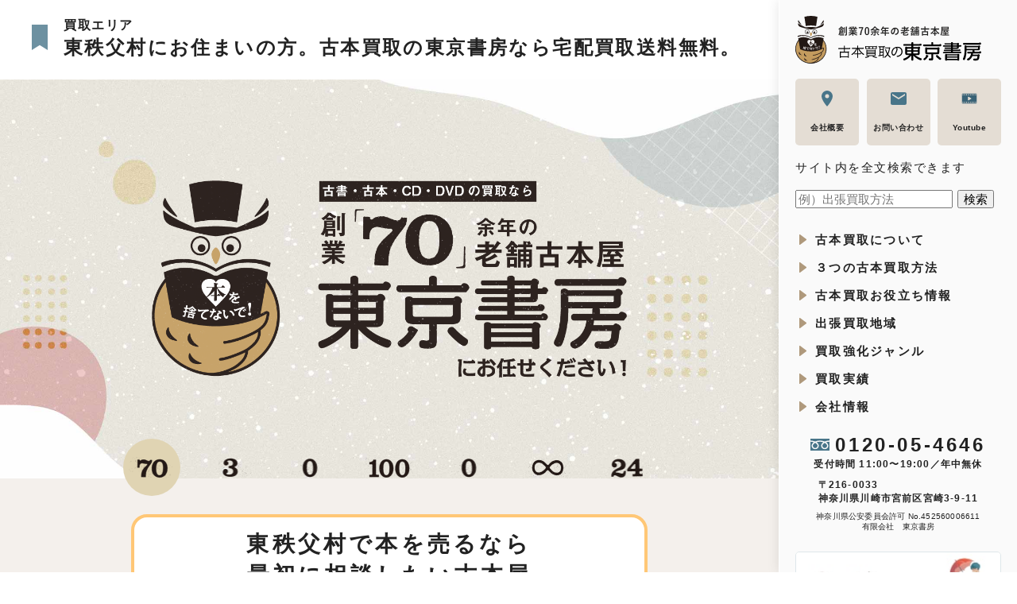

--- FILE ---
content_type: text/html; charset=UTF-8
request_url: https://tokyoshobo.jp/area/saitama/chichibu_higashichichibu-village
body_size: 41008
content:
<!DOCTYPE html><html><head><script data-no-optimize="1">var litespeed_docref=sessionStorage.getItem("litespeed_docref");litespeed_docref&&(Object.defineProperty(document,"referrer",{get:function(){return litespeed_docref}}),sessionStorage.removeItem("litespeed_docref"));</script> <meta charset="utf-8"><meta name="viewport" content="width=device-width,initial-scale=1"><link rel="apple-touch-icon" sizes="180x180" href="https://tokyoshobo.jp/wp/wp-content/themes/tokyoshobo2021/assets/favicon/icon__180.png"><link rel="icon" href="https://tokyoshobo.jp/wp/wp-content/themes/tokyoshobo2021/assets/favicon/favicon.ico"><meta name="thumbnail" content="https://tokyoshobo.jp/wp/wp-content/uploads/2024/04/thumbnail_hon_sutenaide1.jpg">
 <script type="text/javascript" src="[data-uri]" defer></script> <script type="text/javascript" src="[data-uri]" defer></script> <script src="[data-uri]" defer></script> <script src="[data-uri]" defer></script> <script src="[data-uri]" defer></script> <style type="text/css">.the_champ_button_instagram span.the_champ_svg,a.the_champ_instagram span.the_champ_svg{background:radial-gradient(circle at 30% 107%,#fdf497 0,#fdf497 5%,#fd5949 45%,#d6249f 60%,#285aeb 90%)}
					.the_champ_horizontal_sharing .the_champ_svg,.heateor_ss_standard_follow_icons_container .the_champ_svg{
					color: #fff;
				border-width: 0px;
		border-style: solid;
		border-color: transparent;
	}
		.the_champ_horizontal_sharing .theChampTCBackground{
		color:#666;
	}
		.the_champ_horizontal_sharing span.the_champ_svg:hover,.heateor_ss_standard_follow_icons_container span.the_champ_svg:hover{
				border-color: transparent;
	}
		.the_champ_vertical_sharing span.the_champ_svg,.heateor_ss_floating_follow_icons_container span.the_champ_svg{
					color: #fff;
				border-width: 0px;
		border-style: solid;
		border-color: transparent;
	}
		.the_champ_vertical_sharing .theChampTCBackground{
		color:#666;
	}
		.the_champ_vertical_sharing span.the_champ_svg:hover,.heateor_ss_floating_follow_icons_container span.the_champ_svg:hover{
						border-color: transparent;
		}
	@media screen and (max-width:783px){.the_champ_vertical_sharing{display:none!important}}</style><title>東秩父村にお住まいの方。古本買取の東京書房なら宅配買取送料無料。</title><meta name="description" content="東秩父村で50冊以上の古本買取なら、東京書房の宅配買取が便利です。送料当店負担。宅配業者が玄関まで引取りにお伺いします。まずはご相談下さい。"/><meta name="robots" content="follow, index, max-snippet:-1, max-video-preview:-1, max-image-preview:large"/><link rel="canonical" href="https://tokyoshobo.jp/area/saitama/chichibu_higashichichibu-village" /><meta property="og:locale" content="ja_JP" /><meta property="og:type" content="article" /><meta property="og:title" content="東秩父村にお住まいの方。古本買取の東京書房なら宅配買取送料無料。" /><meta property="og:description" content="東秩父村で50冊以上の古本買取なら、東京書房の宅配買取が便利です。送料当店負担。宅配業者が玄関まで引取りにお伺いします。まずはご相談下さい。" /><meta property="og:url" content="https://tokyoshobo.jp/area/saitama/chichibu_higashichichibu-village" /><meta property="og:site_name" content="古本買取の東京書房" /><meta property="og:updated_time" content="2023-12-04T16:24:04+09:00" /><meta property="og:image" content="https://tokyoshobo.jp/wp/wp-content/uploads/2024/04/thumbnail_hon_sutenaide1.jpg" /><meta property="og:image:secure_url" content="https://tokyoshobo.jp/wp/wp-content/uploads/2024/04/thumbnail_hon_sutenaide1.jpg" /><meta property="og:image:width" content="200" /><meta property="og:image:height" content="200" /><meta property="og:image:alt" content="東秩父村" /><meta property="og:image:type" content="image/jpeg" /><meta name="twitter:card" content="summary_large_image" /><meta name="twitter:title" content="東秩父村にお住まいの方。古本買取の東京書房なら宅配買取送料無料。" /><meta name="twitter:description" content="東秩父村で50冊以上の古本買取なら、東京書房の宅配買取が便利です。送料当店負担。宅配業者が玄関まで引取りにお伺いします。まずはご相談下さい。" /><meta name="twitter:image" content="https://tokyoshobo.jp/wp/wp-content/uploads/2024/04/thumbnail_hon_sutenaide1.jpg" /><link rel='dns-prefetch' href='//www.googletagmanager.com' /><link rel="alternate" title="oEmbed (JSON)" type="application/json+oembed" href="https://tokyoshobo.jp/wp-json/oembed/1.0/embed?url=https%3A%2F%2Ftokyoshobo.jp%2Farea%2Fsaitama%2Fchichibu_higashichichibu-village" /><link rel="alternate" title="oEmbed (XML)" type="text/xml+oembed" href="https://tokyoshobo.jp/wp-json/oembed/1.0/embed?url=https%3A%2F%2Ftokyoshobo.jp%2Farea%2Fsaitama%2Fchichibu_higashichichibu-village&#038;format=xml" /><style id='wp-img-auto-sizes-contain-inline-css' type='text/css'>img:is([sizes=auto i],[sizes^="auto," i]){contain-intrinsic-size:3000px 1500px}
/*# sourceURL=wp-img-auto-sizes-contain-inline-css */</style><style id='wp-emoji-styles-inline-css' type='text/css'>img.wp-smiley, img.emoji {
		display: inline !important;
		border: none !important;
		box-shadow: none !important;
		height: 1em !important;
		width: 1em !important;
		margin: 0 0.07em !important;
		vertical-align: -0.1em !important;
		background: none !important;
		padding: 0 !important;
	}
/*# sourceURL=wp-emoji-styles-inline-css */</style><link data-optimized="1" rel='stylesheet' id='wp-block-library-css' href='https://tokyoshobo.jp/wp/wp-content/litespeed/css/78fc529166de789d7f066e8901201017.css?ver=61b35' type='text/css' media='all' /><style id='classic-theme-styles-inline-css' type='text/css'>/*! This file is auto-generated */
.wp-block-button__link{color:#fff;background-color:#32373c;border-radius:9999px;box-shadow:none;text-decoration:none;padding:calc(.667em + 2px) calc(1.333em + 2px);font-size:1.125em}.wp-block-file__button{background:#32373c;color:#fff;text-decoration:none}
/*# sourceURL=/wp-includes/css/classic-themes.min.css */</style><style id='global-styles-inline-css' type='text/css'>:root{--wp--preset--aspect-ratio--square: 1;--wp--preset--aspect-ratio--4-3: 4/3;--wp--preset--aspect-ratio--3-4: 3/4;--wp--preset--aspect-ratio--3-2: 3/2;--wp--preset--aspect-ratio--2-3: 2/3;--wp--preset--aspect-ratio--16-9: 16/9;--wp--preset--aspect-ratio--9-16: 9/16;--wp--preset--color--black: #000000;--wp--preset--color--cyan-bluish-gray: #abb8c3;--wp--preset--color--white: #ffffff;--wp--preset--color--pale-pink: #f78da7;--wp--preset--color--vivid-red: #cf2e2e;--wp--preset--color--luminous-vivid-orange: #ff6900;--wp--preset--color--luminous-vivid-amber: #fcb900;--wp--preset--color--light-green-cyan: #7bdcb5;--wp--preset--color--vivid-green-cyan: #00d084;--wp--preset--color--pale-cyan-blue: #8ed1fc;--wp--preset--color--vivid-cyan-blue: #0693e3;--wp--preset--color--vivid-purple: #9b51e0;--wp--preset--gradient--vivid-cyan-blue-to-vivid-purple: linear-gradient(135deg,rgb(6,147,227) 0%,rgb(155,81,224) 100%);--wp--preset--gradient--light-green-cyan-to-vivid-green-cyan: linear-gradient(135deg,rgb(122,220,180) 0%,rgb(0,208,130) 100%);--wp--preset--gradient--luminous-vivid-amber-to-luminous-vivid-orange: linear-gradient(135deg,rgb(252,185,0) 0%,rgb(255,105,0) 100%);--wp--preset--gradient--luminous-vivid-orange-to-vivid-red: linear-gradient(135deg,rgb(255,105,0) 0%,rgb(207,46,46) 100%);--wp--preset--gradient--very-light-gray-to-cyan-bluish-gray: linear-gradient(135deg,rgb(238,238,238) 0%,rgb(169,184,195) 100%);--wp--preset--gradient--cool-to-warm-spectrum: linear-gradient(135deg,rgb(74,234,220) 0%,rgb(151,120,209) 20%,rgb(207,42,186) 40%,rgb(238,44,130) 60%,rgb(251,105,98) 80%,rgb(254,248,76) 100%);--wp--preset--gradient--blush-light-purple: linear-gradient(135deg,rgb(255,206,236) 0%,rgb(152,150,240) 100%);--wp--preset--gradient--blush-bordeaux: linear-gradient(135deg,rgb(254,205,165) 0%,rgb(254,45,45) 50%,rgb(107,0,62) 100%);--wp--preset--gradient--luminous-dusk: linear-gradient(135deg,rgb(255,203,112) 0%,rgb(199,81,192) 50%,rgb(65,88,208) 100%);--wp--preset--gradient--pale-ocean: linear-gradient(135deg,rgb(255,245,203) 0%,rgb(182,227,212) 50%,rgb(51,167,181) 100%);--wp--preset--gradient--electric-grass: linear-gradient(135deg,rgb(202,248,128) 0%,rgb(113,206,126) 100%);--wp--preset--gradient--midnight: linear-gradient(135deg,rgb(2,3,129) 0%,rgb(40,116,252) 100%);--wp--preset--font-size--small: 13px;--wp--preset--font-size--medium: 20px;--wp--preset--font-size--large: 36px;--wp--preset--font-size--x-large: 42px;--wp--preset--spacing--20: 0.44rem;--wp--preset--spacing--30: 0.67rem;--wp--preset--spacing--40: 1rem;--wp--preset--spacing--50: 1.5rem;--wp--preset--spacing--60: 2.25rem;--wp--preset--spacing--70: 3.38rem;--wp--preset--spacing--80: 5.06rem;--wp--preset--shadow--natural: 6px 6px 9px rgba(0, 0, 0, 0.2);--wp--preset--shadow--deep: 12px 12px 50px rgba(0, 0, 0, 0.4);--wp--preset--shadow--sharp: 6px 6px 0px rgba(0, 0, 0, 0.2);--wp--preset--shadow--outlined: 6px 6px 0px -3px rgb(255, 255, 255), 6px 6px rgb(0, 0, 0);--wp--preset--shadow--crisp: 6px 6px 0px rgb(0, 0, 0);}:where(.is-layout-flex){gap: 0.5em;}:where(.is-layout-grid){gap: 0.5em;}body .is-layout-flex{display: flex;}.is-layout-flex{flex-wrap: wrap;align-items: center;}.is-layout-flex > :is(*, div){margin: 0;}body .is-layout-grid{display: grid;}.is-layout-grid > :is(*, div){margin: 0;}:where(.wp-block-columns.is-layout-flex){gap: 2em;}:where(.wp-block-columns.is-layout-grid){gap: 2em;}:where(.wp-block-post-template.is-layout-flex){gap: 1.25em;}:where(.wp-block-post-template.is-layout-grid){gap: 1.25em;}.has-black-color{color: var(--wp--preset--color--black) !important;}.has-cyan-bluish-gray-color{color: var(--wp--preset--color--cyan-bluish-gray) !important;}.has-white-color{color: var(--wp--preset--color--white) !important;}.has-pale-pink-color{color: var(--wp--preset--color--pale-pink) !important;}.has-vivid-red-color{color: var(--wp--preset--color--vivid-red) !important;}.has-luminous-vivid-orange-color{color: var(--wp--preset--color--luminous-vivid-orange) !important;}.has-luminous-vivid-amber-color{color: var(--wp--preset--color--luminous-vivid-amber) !important;}.has-light-green-cyan-color{color: var(--wp--preset--color--light-green-cyan) !important;}.has-vivid-green-cyan-color{color: var(--wp--preset--color--vivid-green-cyan) !important;}.has-pale-cyan-blue-color{color: var(--wp--preset--color--pale-cyan-blue) !important;}.has-vivid-cyan-blue-color{color: var(--wp--preset--color--vivid-cyan-blue) !important;}.has-vivid-purple-color{color: var(--wp--preset--color--vivid-purple) !important;}.has-black-background-color{background-color: var(--wp--preset--color--black) !important;}.has-cyan-bluish-gray-background-color{background-color: var(--wp--preset--color--cyan-bluish-gray) !important;}.has-white-background-color{background-color: var(--wp--preset--color--white) !important;}.has-pale-pink-background-color{background-color: var(--wp--preset--color--pale-pink) !important;}.has-vivid-red-background-color{background-color: var(--wp--preset--color--vivid-red) !important;}.has-luminous-vivid-orange-background-color{background-color: var(--wp--preset--color--luminous-vivid-orange) !important;}.has-luminous-vivid-amber-background-color{background-color: var(--wp--preset--color--luminous-vivid-amber) !important;}.has-light-green-cyan-background-color{background-color: var(--wp--preset--color--light-green-cyan) !important;}.has-vivid-green-cyan-background-color{background-color: var(--wp--preset--color--vivid-green-cyan) !important;}.has-pale-cyan-blue-background-color{background-color: var(--wp--preset--color--pale-cyan-blue) !important;}.has-vivid-cyan-blue-background-color{background-color: var(--wp--preset--color--vivid-cyan-blue) !important;}.has-vivid-purple-background-color{background-color: var(--wp--preset--color--vivid-purple) !important;}.has-black-border-color{border-color: var(--wp--preset--color--black) !important;}.has-cyan-bluish-gray-border-color{border-color: var(--wp--preset--color--cyan-bluish-gray) !important;}.has-white-border-color{border-color: var(--wp--preset--color--white) !important;}.has-pale-pink-border-color{border-color: var(--wp--preset--color--pale-pink) !important;}.has-vivid-red-border-color{border-color: var(--wp--preset--color--vivid-red) !important;}.has-luminous-vivid-orange-border-color{border-color: var(--wp--preset--color--luminous-vivid-orange) !important;}.has-luminous-vivid-amber-border-color{border-color: var(--wp--preset--color--luminous-vivid-amber) !important;}.has-light-green-cyan-border-color{border-color: var(--wp--preset--color--light-green-cyan) !important;}.has-vivid-green-cyan-border-color{border-color: var(--wp--preset--color--vivid-green-cyan) !important;}.has-pale-cyan-blue-border-color{border-color: var(--wp--preset--color--pale-cyan-blue) !important;}.has-vivid-cyan-blue-border-color{border-color: var(--wp--preset--color--vivid-cyan-blue) !important;}.has-vivid-purple-border-color{border-color: var(--wp--preset--color--vivid-purple) !important;}.has-vivid-cyan-blue-to-vivid-purple-gradient-background{background: var(--wp--preset--gradient--vivid-cyan-blue-to-vivid-purple) !important;}.has-light-green-cyan-to-vivid-green-cyan-gradient-background{background: var(--wp--preset--gradient--light-green-cyan-to-vivid-green-cyan) !important;}.has-luminous-vivid-amber-to-luminous-vivid-orange-gradient-background{background: var(--wp--preset--gradient--luminous-vivid-amber-to-luminous-vivid-orange) !important;}.has-luminous-vivid-orange-to-vivid-red-gradient-background{background: var(--wp--preset--gradient--luminous-vivid-orange-to-vivid-red) !important;}.has-very-light-gray-to-cyan-bluish-gray-gradient-background{background: var(--wp--preset--gradient--very-light-gray-to-cyan-bluish-gray) !important;}.has-cool-to-warm-spectrum-gradient-background{background: var(--wp--preset--gradient--cool-to-warm-spectrum) !important;}.has-blush-light-purple-gradient-background{background: var(--wp--preset--gradient--blush-light-purple) !important;}.has-blush-bordeaux-gradient-background{background: var(--wp--preset--gradient--blush-bordeaux) !important;}.has-luminous-dusk-gradient-background{background: var(--wp--preset--gradient--luminous-dusk) !important;}.has-pale-ocean-gradient-background{background: var(--wp--preset--gradient--pale-ocean) !important;}.has-electric-grass-gradient-background{background: var(--wp--preset--gradient--electric-grass) !important;}.has-midnight-gradient-background{background: var(--wp--preset--gradient--midnight) !important;}.has-small-font-size{font-size: var(--wp--preset--font-size--small) !important;}.has-medium-font-size{font-size: var(--wp--preset--font-size--medium) !important;}.has-large-font-size{font-size: var(--wp--preset--font-size--large) !important;}.has-x-large-font-size{font-size: var(--wp--preset--font-size--x-large) !important;}
/*# sourceURL=global-styles-inline-css */</style><link data-optimized="1" rel='stylesheet' id='normalize-css' href='https://tokyoshobo.jp/wp/wp-content/litespeed/css/c4554af37a21870c1b269b93cdbe9683.css?ver=0edea' type='text/css' media='all' /><link data-optimized="1" rel='stylesheet' id='style-css' href='https://tokyoshobo.jp/wp/wp-content/litespeed/css/f7f7c74a0eea1d0f1320ab35c4fd0af2.css?ver=21a92' type='text/css' media='all' /><link data-optimized="1" rel='stylesheet' id='wp-pagenavi-css' href='https://tokyoshobo.jp/wp/wp-content/litespeed/css/c24b8fcd9b809238971de8f5c19d76d6.css?ver=1c93b' type='text/css' media='all' /><link data-optimized="1" rel='stylesheet' id='the_champ_frontend_css-css' href='https://tokyoshobo.jp/wp/wp-content/litespeed/css/b18e0203d1d85f14f9d117c533e1a168.css?ver=b7810' type='text/css' media='all' /> <script type="text/javascript" src="https://tokyoshobo.jp/wp/wp-includes/js/jquery/jquery.min.js?ver=3.7.1" id="jquery-core-js"></script> <script data-optimized="1" type="text/javascript" src="https://tokyoshobo.jp/wp/wp-content/litespeed/js/3f046f3e7e965f17f3b05f3400bacfe9.js?ver=6e569" id="jquery-migrate-js" defer data-deferred="1"></script> <link rel="https://api.w.org/" href="https://tokyoshobo.jp/wp-json/" /><link rel="alternate" title="JSON" type="application/json" href="https://tokyoshobo.jp/wp-json/wp/v2/area/10365" /><link rel="EditURI" type="application/rsd+xml" title="RSD" href="https://tokyoshobo.jp/wp/xmlrpc.php?rsd" /><link rel='shortlink' href='https://tokyoshobo.jp/?p=10365' /><meta name="generator" content="Site Kit by Google 1.171.0" /><script type="text/javascript" src="[data-uri]" defer></script> <script src="[data-uri]" defer></script> <style>.simplemap img{max-width:none !important;padding:0 !important;margin:0 !important;}.staticmap,.staticmap img{max-width:100% !important;height:auto !important;}.simplemap .simplemap-content{display:none;}</style> <script src="[data-uri]" defer></script> <script src="[data-uri]" defer></script> 
 <script type="text/javascript">/*  */

			( function( w, d, s, l, i ) {
				w[l] = w[l] || [];
				w[l].push( {'gtm.start': new Date().getTime(), event: 'gtm.js'} );
				var f = d.getElementsByTagName( s )[0],
					j = d.createElement( s ), dl = l != 'dataLayer' ? '&l=' + l : '';
				j.async = true;
				j.src = 'https://www.googletagmanager.com/gtm.js?id=' + i + dl;
				f.parentNode.insertBefore( j, f );
			} )( window, document, 'script', 'dataLayer', 'GTM-5SHRV5BV' );
			
/*  */</script>  <script src="[data-uri]" defer></script> <link rel="stylesheet" href="https://use.fontawesome.com/releases/v5.15.4/css/all.css?ver=202602031821"><link data-optimized="1" rel="stylesheet" href="https://tokyoshobo.jp/wp/wp-content/litespeed/css/5ddc3d1bdb334e8e42a681991ac20364.css?ver=1ffa3"> <script src="[data-uri]" defer></script> <style>.fess-site-search.btn:after{
    content: initial;
    width: initial;
    display: initial;
    vertical-align: initial;
    padding: initial;

}
.fess-site-search .btn {
    width: initial;
  max-width: initial;
  height: initial;
    font-size: large;
}
.fess-site-search .form-control {
    font-size: large;
}

input:focus::-webkit-input-placeholder {
	color: transparent;
}
input:focus::-moz-placeholder {
	color: transparent;
}
input:focus::-ms-input-placeholder {
	color: transparent;
}
input:focus::placeholder {
	color: transparent;
}</style></head><body data-rsssl=1 class="wp-singular area-template-default single single-area postid-10365 wp-theme-tokyoshobo2021"><div class="wrap" id="top"><header class="header"><div class="is_pc"><div class="header__inr">
<a href="https://tokyoshobo.jp/" class="header__logo">
<img loading="lazy" src="https://tokyoshobo.jp/wp/wp-content/themes/tokyoshobo2021/assets/imgs/logo.png"
srcset="https://tokyoshobo.jp/wp/wp-content/themes/tokyoshobo2021/assets/imgs/logo@2x.png 2x"
alt="創業70余年の老舗古本屋 古本買取の東京書房">
</a><nav><ul class="header__btns flex"><li>
<a href="https://tokyoshobo.jp/company/">
<span class="ico xy-center"><img loading="lazy" src="https://tokyoshobo.jp/wp/wp-content/themes/tokyoshobo2021/assets/imgs/ico_pin.svg" alt="マップ"></span>
<span class="txt lh-2">会社概要</span>
</a></li><li>
<a href="https://tokyoshobo.jp/contact/">
<span class="ico xy-center"><img loading="lazy" src="https://tokyoshobo.jp/wp/wp-content/themes/tokyoshobo2021/assets/imgs/ico_mail.svg" alt="メール"></span>
<span class="txt lh-2">お問い合わせ</span>
</a></li><li>
<a href="https://www.youtube.com/@tokyoshobou/videos" target="_blank">
<span class="ico xy-center"><img loading="lazy" src="https://tokyoshobo.jp/wp/wp-content/themes/tokyoshobo2021/assets/imgs/icon_movie.svg" alt="Youtube"></span>
<span class="txt lh-2">Youtube</span>
</a></li></ul><ul class="header__info"><p>サイト内を全文検索できます</p><form action="/site-search" method="get">
<input type="text" id="query" name="fss.query" placeholder="例）出張買取方法" value="">
<input type="submit" value="検索"></form></ul><ul class="header__nav"><li class="js_has_subnav">
<a href="https://tokyoshobo.jp/tradein/">古本買取について</a><div class="header__subnav js_subnav"><div class="inr">
<a href="https://tokyoshobo.jp/tradein/">古本買取について</a><ul><li><a href="https://tokyoshobo.jp/tradein/foryou/">
<img loading="lazy" src="https://tokyoshobo.jp/wp/wp-content/themes/tokyoshobo2021/assets/imgs/nav/ico_fukidashi.svg" alt="相談">
こんな方はご相談ください
</a></li><li><a href="https://tokyoshobo.jp/tradein/special/">
<img loading="lazy" src="https://tokyoshobo.jp/wp/wp-content/themes/tokyoshobo2021/assets/imgs/nav/ico_motto.svg" alt="本で繋がるありがとう">
本で繋がるありがとう
</a></li><li><a href="https://tokyoshobo.jp/tradein/university-books/">
<i class="fas fa-university m-icon-back"></i><p>大学図書館司書・企業図書管理者の皆様へ</p>
</a></li><li><a href="https://tokyoshobo.jp/tradein/book-selling/">
<i class="fas fa-user-check m-icon-back"></i><p>本を売るおすすめ紹介文を公開！</p>
</a></li><li><a href="https://tokyoshobo.jp/dont-throw-away-book/">
<img loading="lazy" src="https://tokyoshobo.jp/wp/wp-content/themes/tokyoshobo2021/assets/imgs/nav/icon_hon_sutenaide.svg" alt="古本を処分前におすすめ！">古本を処分前におすすめ！<br>本を捨てないで！
</a></li><li><a href="https://tokyoshobo.jp/book-isbn/">
<img loading="lazy" src="https://tokyoshobo.jp/wp/wp-content/themes/tokyoshobo2021/assets/imgs/nav/icon_barcode.svg" alt="古本買取の比較">古本買取の比較！<br>３つのタイプの古本屋
</a></li></ul></div></div></li><li class="js_has_subnav">
<a href="https://tokyoshobo.jp/flow/">３つの古本買取方法</a><div class="header__subnav js_subnav"><div class="inr">
<a href="https://tokyoshobo.jp/flow/">３つの古本買取方法</a><ul><li><a href="https://tokyoshobo.jp/flow/business-trip-purchase/">
<img loading="lazy" src="https://tokyoshobo.jp/wp/wp-content/themes/tokyoshobo2021/assets/imgs/nav/ico_shucchou.png" alt="出張買取">出張買取</a></li><li><a href="https://tokyoshobo.jp/flow/home-delivery-purchase/">
<img loading="lazy" src="https://tokyoshobo.jp/wp/wp-content/themes/tokyoshobo2021/assets/imgs/nav/ico_takuhai.png" alt="宅配買取">宅配買取</a></li><li><a href="https://tokyoshobo.jp/flow//over-the-counter-purchase/">
<img loading="lazy" src="https://tokyoshobo.jp/wp/wp-content/themes/tokyoshobo2021/assets/imgs/nav/ico_tentou.png" alt="店頭買取">店頭買取</a></li><li><a href="https://tokyoshobo.jp/merit-demerit/">
<i class="far fa-star m-icon-back"></i><p>各買取方法メリットデメリット</p>
</a></li><li><a href="https://tokyoshobo.jp/tradein/point/">
<i class="fas fa-info-circle m-icon-back"></i><p>東京書房の買取要点</p>
</a></li><li><a href="https://tokyoshobo.jp/ihin-moving/">
<i class="fas fa-box m-icon-back"></i><p>遺品整理パック</p>
</a></li><li><a href="https://tokyoshobo.jp/genre/antique">
<i class="fas fa-trophy m-icon-back"></i><p>骨董の買取</p>
</a></li></ul></div></div></li><li class="js_has_subnav">
<a href="https://tokyoshobo.jp/q-and-a/">古本買取お役立ち情報</a><div class="header__subnav js_subnav"><div class="inr">
<a href="https://tokyoshobo.jp/q-and-a/">古本買取お役立ち情報</a><ul><li><a href="https://tokyoshobo.jp/tradein/selectpoint/">
<img loading="lazy" src="https://tokyoshobo.jp/wp/wp-content/themes/tokyoshobo2021/assets/imgs/nav/ico_light.svg" alt="豆知識">古本屋選びの豆知識
</a></li><li><a href="https://tokyoshobo.jp/tradein/lookforbook/">
<img loading="lazy" src="https://tokyoshobo.jp/wp/wp-content/themes/tokyoshobo2021/assets/imgs/nav/ico_book-history.svg" alt="歴史">本の歴史
</a></li><li><a href="https://tokyoshobo.jp/appraisal-amount-unknown/">
<img loading="lazy" src="https://tokyoshobo.jp/wp/wp-content/themes/tokyoshobo2021/assets/imgs/nav/ico_recycle.svg" alt="査定が出なかった本の行方">査定が出なかった本の行方
</a></li><li><a href="https://tokyoshobo.jp/meaning-old-book/">
<img loading="lazy" src="https://tokyoshobo.jp/wp/wp-content/themes/tokyoshobo2021/assets/imgs/nav/ico_oldbooks.svg" alt="古本と古書の違い">古本と古書の違い
</a></li><li><a href="https://tokyoshobo.jp/q-and-a/tidying-up/">
<i class="fas fa-broom m-icon-back"></i><p>片づけの仕方</p>
</a></li><li><a href="https://tokyoshobo.jp/bookstores-comparison/">
<i class="fas fa-broom m-icon-back"></i><p>ネット型・古書組合店・東京書房の比較</p>
</a></li><li><a href="https://tokyoshobo.jp/ihinseiri/">
<i class="fas fa-broom m-icon-back"></i><p>遺品整理でお困りでは？</p>
</a></li></ul></div></div></li><li class="js_has_subnav">
<a href="https://tokyoshobo.jp/area/">出張買取地域</a><div class="header__subnav js_subnav"><div class="inr">
<a href="https://tokyoshobo.jp/area/">出張買取地域（全国）</a><ul><li><a href="https://tokyoshobo.jp/area/tokyo/"><img loading="lazy" src="https://tokyoshobo.jp/wp/wp-content/themes/tokyoshobo2021/assets/imgs/nav/icon_tokyo.svg" alt="東京都">東京都<br>（100冊以上から対応）</a></li><li><a href="https://tokyoshobo.jp/area/kanagawa/"><img loading="lazy" src="https://tokyoshobo.jp/wp/wp-content/themes/tokyoshobo2021/assets/imgs/nav/icon_kanagawa.svg" alt="神奈川県">神奈川県<br>（100冊以上から対応）</a></li><li><a href="https://tokyoshobo.jp/area/saitama/"><img loading="lazy" src="https://tokyoshobo.jp/wp/wp-content/themes/tokyoshobo2021/assets/imgs/nav/icon_saitama.svg" alt="埼玉県">埼玉県<br>（100冊以上から対応）</a></li><li><a href="https://tokyoshobo.jp/area/chiba/"><img loading="lazy" src="https://tokyoshobo.jp/wp/wp-content/themes/tokyoshobo2021/assets/imgs/nav/icon_chiba.svg" alt="千葉県">千葉県<br>（100冊以上から対応）</a></li><li><a href="https://tokyoshobo.jp/area/#area_2000"><img loading="lazy" src="https://tokyoshobo.jp/wp/wp-content/themes/tokyoshobo2021/assets/imgs/nav/icon_2000.svg" alt="2,000冊以上から対応の地域">2,000冊以上から対応の地域</a></li><li><a href="https://tokyoshobo.jp/area/#area_3000"><img loading="lazy" src="https://tokyoshobo.jp/wp/wp-content/themes/tokyoshobo2021/assets/imgs/nav/icon_3000.svg" alt="3,000冊以上から対応の地域">3,000冊以上から対応の地域</a></li><li><a href="https://tokyoshobo.jp/area/#area_5000"><img loading="lazy" src="https://tokyoshobo.jp/wp/wp-content/themes/tokyoshobo2021/assets/imgs/nav/icon_5000.svg" alt="5,000冊以上から対応の地域">5,000冊以上から対応の地域</a></li></ul></div></div></li><li class="js_has_subnav">
<a href="https://tokyoshobo.jp/genre/">買取強化ジャンル</a><div class="header__subnav js_subnav"><div class="inr">
<a href="https://tokyoshobo.jp/genre/">買取強化ジャンル</a><ul><li><a href="https://tokyoshobo.jp/tradein/weak-point/">
<img loading="lazy" src="https://tokyoshobo.jp/wp/wp-content/themes/tokyoshobo2021/assets/imgs/nav/ico_nigate.png" alt="買取苦手ジャンル">買取苦手ジャンル</a></li><li><a href="https://tokyoshobo.jp/tradein/cant-buy-it/">
<img loading="lazy" src="https://tokyoshobo.jp/wp/wp-content/themes/tokyoshobo2021/assets/imgs/nav/ico_dekinai.png" alt="買取できないジャンル">買取できないジャンル</a></li></ul></div></div></li><li class="js_has_subnav">
<a href="https://tokyoshobo.jp/results/">買取実績</a><div class="header__subnav js_subnav"><div class="inr">
<a href="https://tokyoshobo.jp/results/">買取実績</a><ul><li><a href="https://tokyoshobo.jp/results/"><img loading="lazy" src="https://tokyoshobo.jp/wp/wp-content/themes/tokyoshobo2021/assets/imgs/nav/icon_blog_jisseki.svg" alt="買取実績ブログ">買取実績ブログ</a></li><li><a href="https://tokyoshobo.jp/blog"><img loading="lazy" src="https://tokyoshobo.jp/wp/wp-content/themes/tokyoshobo2021/assets/imgs/nav/icon_blog_staff.svg" alt="スタッフの日常ブログ">スタッフの日常ブログと<br>買取耳寄り情報</a></li></ul></div></div></li><li class="js_has_subnav">
<a href="https://tokyoshobo.jp/company/">会社情報</a><div class="header__subnav js_subnav"><div class="inr">
<a href="https://tokyoshobo.jp/company/">会社情報</a><ul><li><a href="https://tokyoshobo.jp/tradein/activities/">
<img loading="lazy" src="https://tokyoshobo.jp/wp/wp-content/themes/tokyoshobo2021/assets/imgs/nav/ico_activities.svg" alt="東京書房の活動">東京書房の活動
</a></li><li><a href="https://tokyoshobo.jp/en-graf/">
<i class="fas fa-chart-pie m-icon-back"></i><p>円グラフで見る東京書房</p>
</a></li><li><a href="https://tokyoshobo.jp/recruitment/">
<i class="fas fa-people-carry m-icon-back"></i><p>人材募集</p>
</a></li><li><a href="https://tokyoshobo.jp/privacy-policy/">
<i class="fas fa-user-alt m-icon-back"></i><p>個人情報保護方針</p>
</a></li></ul></div></div></li></ul></nav><div class="header__info text-center"><div class="tel">
<a href="tel:0120-05-4646" class="freedial">0120-05-4646</a><div class="reception-time">受付時間 11:00〜19:00／年中無休</div></div>
<address class="address text-center"><span class="zip">〒216-0033</span>神奈川県川崎市宮前区宮崎3-9-11</address><div class="permit">神奈川県公安委員会許可 No.452560006611<br>有限会社　東京書房</div></div><div class="header__banners">
<a href="https://tokyoshobo.jp/dont-throw-away/">
<img loading="lazy"
src="https://tokyoshobo.jp/wp/wp-content/themes/tokyoshobo2021/assets/imgs/banners/honwosutenaide.jpg"
srcset="https://tokyoshobo.jp/wp/wp-content/themes/tokyoshobo2021/assets/imgs/banners/honwosutenaide@2x.jpg 2x"
alt="本を捨てないで!"></a>
<a href="https://www.ndl.go.jp/" target="_blank" rel="noopener noreferrer">
<img loading="lazy"
src="https://tokyoshobo.jp/wp/wp-content/themes/tokyoshobo2021/assets/imgs/banners/ndlj.jpg"
srcset="https://tokyoshobo.jp/wp/wp-content/themes/tokyoshobo2021/assets/imgs/banners/ndlj@2x.jpg 2x"
alt="国立国会図書館"></a>
<a href="https://www.kosho.or.jp/" target="_blank" rel="noopener noreferrer">
<img loading="lazy"
src="https://tokyoshobo.jp/wp/wp-content/themes/tokyoshobo2021/assets/imgs/banners/nihonnofuruhonya.jpg"
srcset="https://tokyoshobo.jp/wp/wp-content/themes/tokyoshobo2021/assets/imgs/banners/nihonnofuruhonya@2x.jpg 2x"
alt="日本の古本屋"></a></div></div></div><div class="is_sp"><div class="header__sp"><p class="title">古本・古書買取の東京書房 東京都・埼玉県・千葉県・神奈川県は出張買取</p><div class="header__bar flex">
<a href="https://tokyoshobo.jp/" class="logo">
<img loading="lazy" src="https://tokyoshobo.jp/wp/wp-content/themes/tokyoshobo2021/assets/imgs/logo.png"
srcset="https://tokyoshobo.jp/wp/wp-content/themes/tokyoshobo2021/assets/imgs/logo@2x.png 2x"
alt="創業70余年の老舗古本屋 古本買取の東京書房">
</a>
<small class="permit">
神奈川県公安委員会許可<br>
No.452560006611
</small></div></div></div><style>.btn{

}
.btn:after{
    content: url(/wp/wp-content/themes/tokyoshobo2021/assets/imgs/s-page.png);
    width: 44px;
    display: inline-block;
    vertical-align: top;
    padding: 8px 7px 0 7px;

}
.btn-none:after {
    content: none;
}
.btn-long {
    max-width: 35rem;
}

.faq-page .faq__blocks .faq__block .btn {
    height: 6rem;
    line-height: 6rem;
}
.btn-takasa,.page-selectpoint .point-article .btn-takasa {
    height: 6rem;
    line-height: 6rem;
}

.faq__block .textwidget p::before{
    content: none;
}
.faq__block .textwidget p:first-child{
    margin-top: 2rem;
    font-size: 1.8rem;
    font-weight: bold;
}
.faq__block .textwidget p:first-child:before{
    content: "A";
    font-size: 4rem;
    color: #af997c;
    position: absolute;
    left: -1rem;
    top: 0rem;
    line-height: 1;
}
.kasen1{
    background: linear-gradient(transparent 75%, #e27f76 75%);
}
.header__inr .gsc-input{
    vertical-align: bottom;
}
.site-s {
    padding: 0 2rem;
    margin: 0;
}
#___gcse_0{
    padding: 0 2rem;
}
.header__inr .gsc-control-cse {
    padding: 0;
    background-color: inherit;
}

#___gcse_1 .gsc-control-cse{
    background-color: inherit;
    border: 0;
    padding-bottom: 0;
}
.site-s-sp{
    margin: 10px 0 -11px;
}
.header__info {
    margin-top: 1.4rem;
}

.navbar{
    height: 6.8rem;
}

/*
.navbar .flex > * img {
    width: auto;
    height: 100%;
    max-width: 128px;
        margin: 0;
}
*/
.navbar .flex > .freetel img {
    width: auto;
    height: 100%;
    margin: 0 0 0 0;
    /*max-width: 120px;*/
}
.navbar .flex > .email img {
    width: auto;
    height: 100%;
    margin: 0 0 0 0;
    /*max-width: 70px;*/
}

.navbar .flex > .menu-btn img {
    width: 100%;
    max-width: 120px;
        margin: 0;
}

.navbar .flex > *.menu-btn .txt {
    width: 74%;
}

.navbar .flex > *{
    align-items: center;
    width: 43.5%;
    padding: 1rem 0.8rem 0.8rem 0.8rem;
    display: block;
    text-align: center;
    height: 5rem;
}

.navbar .flex > .freetel {
    width: 55%;
    padding: 0.3rem 0.3rem 0.3rem 0.3rem;
    display: block;
    text-align: center;
    height: 5rem;
}
.navbar .flex > .email {
    width: 35%;
    padding: 0.3rem 0.3rem 0.3rem 0.3rem;
    display: block;
    text-align: center;
    height: 5rem;
}

.navbar .flex > *.menu-btn {
    width: 5rem;
    height: 4rem;
    padding: 5rem 0 0 0;
    margin: 0 0 0 0;
    display: block;
    position: relative;
}
.faq__block .ques::before {
    content: "質\A問";
    white-space: pre;
    left: 0rem;
    top: 0rem;
    font-size: 2rem;
}
.faq__block .textwidget p:first-child:before {
    content: "回\A答";
    white-space: pre;
    font-size: 2rem;
    left: 0rem;
    top: 0rem;
}

.faq__block .textwidget p:last-child:before {
    content: "A";
    font-size: 4rem;
    color: #ff0000;
    position: absolute;
    left: -1rem;
    top: 0rem;
    line-height: 1;
}

.faq__block .textwidget p:last-child:before {
    content: "当\A店";
    white-space: pre;
    font-size: 2rem;
    left: 0rem;
    top: 0rem;
}</style><div class="is_sp"><nav><div class="navbar"><div class="flex">
<a href="tel:0120-05-4646" class="freetel">
<img loading="lazy" src="https://tokyoshobo.jp/wp/wp-content/themes/tokyoshobo2021/assets/imgs/muryodenwa-1.png" alt="電話">
</a>
<a href="https://tokyoshobo.jp/contact/" class="email">
<img loading="lazy" src="https://tokyoshobo.jp/wp/wp-content/themes/tokyoshobo2021/assets/imgs/denshitegami-1.png" alt="メール">
</a>
<span class="menu-btn js_spmenu">
<img loading="lazy" class="txt open" src="https://tokyoshobo.jp/wp/wp-content/themes/tokyoshobo2021/assets/imgs/mokuji.png" alt="メニュー">
<img loading="lazy" class="txt close" src="https://tokyoshobo.jp/wp/wp-content/themes/tokyoshobo2021/assets/imgs/mokuji.png" alt="閉じる">
</span></div></div><div class="spnav js_spnav"><div class="spnav__inr"><style>.sp-m-box {
    width: 92%;
    margin: 18px auto 0;
}
.sp-m-box>ul {
    list-style: none;
    padding: 0;
}
.sp-m-box>ul>li {
    margin: 0 0 16px;
}
.sp-m-box>ul>li>a,.sp-m-box>ul>li>p {
    display: block;
    background-color: #421100;
    border-radius: 7px;
    padding: 7px 4% 5px;
    font-size: 14px;
    font-weight: bold;
    color: #fff;
    line-height: 1.78;
    margin: 0;
}
.sp-m-box>ul>li>p {
    position: relative;
}
.sp-m-box>ul>li>p>span {
    display: block;
    position: absolute;
    right: 0;
    top: 0;
    width: 36px;
    height: 37px;
    background-color: #B46C0E;
    border-radius:0 7px 7px 0;


}
.sp-m-box>ul>li>p>span>b {
    color: #fff;
    font-size: 20px;
    display: block;
    text-align: center;
    padding: 5px 0 0;
}
.sp-m-box>ul>li>ul {
    margin: 10px 0 0;
    list-style: none;
    padding: 0 4% ;
    display: none;
}
.sp-m-box>ul>li>ul>li {
    margin: 0 0 4px;
}
.sp-m-box>ul>li>ul>li:first-child {
    font-weight: bold;
}
.sp-m-box>ul>li>ul>li>a {
    display: block;
    font-size: 14px;
    color: #414141;
}

.nav-open{
	padding: 15px;
	color: #fff;
	font-size: 20px;
	background: #2073c8;
	position: relative;
}
.nav-open::before{/* 閉じている時 */
	content: "＋";
	position: absolute;
	right: 20px;
}
.nav-open.active::before{/* 開いている時 */
	content: "－";
}

.spnav {
    bottom: -4.2rem;
}
.spnav__inr {
    height: 100%;
  overflow: auto;
    padding-top: 0.8rem;
}

.m-icon-back{
    background-color: #af997c;
    width: 29px;
    height: 23px;
    padding: 8px 0 0 3px;
    text-align: center;
    margin: 0 5px 0 0;
    border-radius: 3px;
    color: #fff;
}

.m-icon-back2{
    background-color: transparent;
    color: #396276;
    font-size: 61px;
    width: auto;
    height: auto;
    padding: 7px 0 15px;
    margin: 0;
}</style> <script src="[data-uri]" defer></script> <div class="spnav__info"><p>サイト内を全文検索できます</p><form action="/site-search" method="get">
<input type="text" id="query" name="fss.query" placeholder="例）出張買取方法" value="">
<input type="submit" value="検索"></form></div><div class="sp-m-box"><ul><li><a href="https://tokyoshobo.jp/">東京書房トップページ</a></li><li><p>古本買取の東京書房について<span><b>▼</b></span></p><ul><li><a href="https://tokyoshobo.jp/tradein/">古本買取の東京書房について</a></li><li><a href="https://tokyoshobo.jp/tradein/foryou/">こんな方はご相談ください</a></li><li><a href="https://tokyoshobo.jp/tradein/special/">本で繋がるありがとう</a></li><li><a href="https://tokyoshobo.jp/tradein/university-books/">大学図書館司書・企業図書管理者の皆様へ</a></li><li><a href="https://tokyoshobo.jp/tradein/book-selling/">本を売るおすすめ紹介文を公開！</a></li><li><a href="https://tokyoshobo.jp/dont-throw-away-book/">古本を処分前におすすめ！本を捨てないで！</a></li><li><a href="https://tokyoshobo.jp/book-isbn/">古本買取の比較！３つのタイプの古本屋</a></li></ul></li><li><p>３つの古本買取方法<span><b>▼</b></span></p><ul><li><a href="https://tokyoshobo.jp/flow/">３つの古本買取方法</a></li><li><a href="https://tokyoshobo.jp/flow/business-trip-purchase/">出張買取</a></li><li><a href="https://tokyoshobo.jp/flow/home-delivery-purchase/">宅配買取</a></li><li><a href="https://tokyoshobo.jp/flow//over-the-counter-purchase/">店頭買取</a></li><li><a href="https://tokyoshobo.jp/merit-demerit/">各買取方法メリットデメリット</a></li><li><a href="https://tokyoshobo.jp/tradein/point/">東京書房の買取要点</a></li><li><a href="https://tokyoshobo.jp/ihin-moving/">遺品整理パック</a></li><li><a href="https://tokyoshobo.jp/genre/antique">骨董の買取</a></li></ul></li><li><p>古本買取お役立ち情報<span><b>▼</b></span></p><ul><li><a href="https://tokyoshobo.jp/q-and-a">古本買取お役立ち情報</a></li><li><a href="https://tokyoshobo.jp/tradein/selectpoint/">古本屋選びの豆知識</a></li><li><a href="https://tokyoshobo.jp/tradein/lookforbook/">本の歴史</a></li><li><a href="https://tokyoshobo.jp/appraisal-amount-unknown/">査定額が出なかった書籍の行方</a></li><li><a href="https://tokyoshobo.jp/meaning-old-book/">古本と古書の違い</a></li><li><a href="https://tokyoshobo.jp/q-and-a/tidying-up/">片づけの仕方</a></li><li><a href="https://tokyoshobo.jp/bookstores-comparison/">ネット型・古書組合店・東京書房の比較</a></li><li><a href="https://tokyoshobo.jp/ihinseiri/">遺品整理でお困りでは？</a></li></ul></li><li><p>出張買取地域<span><b>▼</b></span></p><ul><li><a href="https://tokyoshobo.jp/area/">出張買取地域（全国）</a></li><li><a href="https://tokyoshobo.jp/area/tokyo/">東京都　（100冊以上から対応）</a></li><li><a href="https://tokyoshobo.jp/area/kanagawa/">神奈川県（100冊以上から対応）</a></li><li><a href="https://tokyoshobo.jp/area/saitama/">埼玉県　（100冊以上から対応）</a></li><li><a href="https://tokyoshobo.jp/area/chiba/">千葉県　（100冊以上から対応）</a></li><li><a href="https://tokyoshobo.jp/area/#area_2000">2,000冊以上から対応の地域</a></li><li><a href="https://tokyoshobo.jp/area/#area_3000">3,000冊以上から対応の地域</a></li><li><a href="https://tokyoshobo.jp/area/#area_5000">5,000冊以上から対応の地域</a></li></ul></li><li><p>買取強化ジャンル<span><b>▼</b></span></p><ul><li><a href="https://tokyoshobo.jp/genre/">買取強化ジャンル</a></li><li><a href="https://tokyoshobo.jp/tradein/weak-point/">買取苦手ジャンル</a></li><li><a href="https://tokyoshobo.jp/tradein/cant-buy-it/">買取できないジャンル</a></li></ul></li><li><p>買取実績ブログ<span><b>▼</b></span></p><ul><li><a href="https://tokyoshobo.jp/results/">買取実績ブログ</a></li><li><a href="https://tokyoshobo.jp/blog">・スタッフの日常ブログと<br>買取耳寄り情報</a></li></ul></li><li><p>会社情報<span><b>▼</b></span></p><ul><li><a href="https://tokyoshobo.jp/company/">会社情報</a></li><li><a href="https://tokyoshobo.jp/tradein/activities/">東京書房の活動</a></li><li><a href="https://tokyoshobo.jp/en-graf/">円グラフで見る東京書房の古本買取</a></li><li><a href="https://tokyoshobo.jp/recruitment/">人材募集</a></li><li><a href="https://tokyoshobo.jp/privacy-policy/">個人情報保護方針</a></li></ul></li><li><p>情報発信<span><b>▼</b></span></p><ul><li><a href="https://tokyoshobo.jp/blog/">情報発信</a></li><li><a href="https://tokyoshobo.jp/staff-blog/">スタッフの情報発信</a></li><li><a href="https://tokyoshobo.jp/information/">お知らせ</a></li></ul></li></ul></div><div class="spnav__info">
<address>
〒216-0033<br>
神奈川県川崎市宮前区宮崎3-9-11<br>
東急田園都市線 宮崎台駅より徒歩約10分<br>
受付時間 11:00〜19:00／定休日 年末年始
</address><div class="banners flex flex--list">
<a href="https://tokyoshobo.jp/dont-throw-away/">
<img loading="lazy" src="https://tokyoshobo.jp/wp/wp-content/themes/tokyoshobo2021/assets/imgs/banners/honwosutenaide_sp.jpg"
srcset="https://tokyoshobo.jp/wp/wp-content/themes/tokyoshobo2021/assets/imgs/banners/honwosutenaide_sp@2x.jpg 2x"
alt="本を捨てないで">
</a></div><div class="sns flex">
<span>公式SNS</span><div class="snslists">
<a href="https://www.youtube.com/@tokyoshobou" rel="noopener noreferrer" target="_blank">
<img src="https://tokyoshobo.jp/wp/wp-content/themes/tokyoshobo2021/assets/imgs/sns_yt.png"
srcset="https://tokyoshobo.jp/wp/wp-content/themes/tokyoshobo2021/assets/imgs/sns_yt.png"
alt="東京書房公式You Tube"></a>
<a href="https://www.instagram.com/tokyoshobo/" rel="noopener noreferrer" target="_blank">
<img src="https://tokyoshobo.jp/wp/wp-content/themes/tokyoshobo2021/assets/imgs/sns_insta.png"
srcset="https://tokyoshobo.jp/wp/wp-content/themes/tokyoshobo2021/assets/imgs/sns_insta@2x.png 2x"
alt="東京書房公式Instagram"></a>
<a href="https://www.facebook.com/tokyoshobo" rel="noopener noreferrer" target="_blank">
<img src="https://tokyoshobo.jp/wp/wp-content/themes/tokyoshobo2021/assets/imgs/sns_fb.png"
srcset="https://tokyoshobo.jp/wp/wp-content/themes/tokyoshobo2021/assets/imgs/sns_fb@2x.png 2x"
alt="東京書房公式facebook"></a>
<a href="https://twitter.com/tokyoshobou1" rel="noopener noreferrer" target="_blank">
<img src="https://tokyoshobo.jp/wp/wp-content/themes/tokyoshobo2021/assets/imgs/sns_tw02.png"
srcset="https://tokyoshobo.jp/wp/wp-content/themes/tokyoshobo2021/assets/imgs/sns_tw02@2x.png 2x"
alt="東京書房公式Twitter"></a></div></div><div class="banners flex flex--list">
<a href="https://www.ndl.go.jp/" target="_blank" rel="noreferrer noopenner"><img loading="lazy" src="https://tokyoshobo.jp/wp/wp-content/themes/tokyoshobo2021/assets/imgs/banners/ndlj_sp.jpg"
srcset="https://tokyoshobo.jp/wp/wp-content/themes/tokyoshobo2021/assets/imgs/banners/ndlj_sp@2x.jpg 2x" alt="本を捨てないで"></a>
<a href="https://www.kosho.or.jp/" target="_blank" rel="noreferrer noopenner"><img loading="lazy" src="https://tokyoshobo.jp/wp/wp-content/themes/tokyoshobo2021/assets/imgs/banners/nihonnofuruhonya_sp.jpg" srcset="https://tokyoshobo.jp/wp/wp-content/themes/tokyoshobo2021//assets/imgs/banners/nihonnofuruhonya_sp@2x.jpg 2x" alt="日本の古本屋で本を買う"></a></div></div></div></div></nav></div></header><style>.faq-page ul{
  padding-left:0;
}
.faq-page li{
  list-style:none;
}

summary {
  display: block;
  list-style: none;
}

/* 一部ブラウザで消えなかった場合は以下も追記 */
summary::-webkit-details-marker {
  display:none;
}</style><link data-optimized="1" rel="stylesheet" href="https://tokyoshobo.jp/wp/wp-content/litespeed/css/ffd47586f96eab781f3e76f30f2ac45b.css?ver=e1779"> <script data-optimized="1" src="https://tokyoshobo.jp/wp/wp-content/litespeed/js/9df15a62d965febc1a2dae79f2ef95e9.js?ver=f95e9" defer data-deferred="1"></script><main><div class="page-title inr"><h1 class="title"> <span>買取エリア</span>
東秩父村にお住まいの方。古本買取の東京書房なら宅配買取送料無料。</h1></div> <script data-optimized="1" src="https://tokyoshobo.jp/wp/wp-content/litespeed/js/9df15a62d965febc1a2dae79f2ef95e9.js?ver=f95e9" defer data-deferred="1"></script> <section class="mainv parts-list-wrap"><h2 class="mainv__title js_carousel_title">
<img
src="https://tokyoshobo.jp/wp/wp-content/themes/tokyoshobo2021/assets/imgs/index/mainv_bg_logo.png"
sizes="630px"
srcset="
https://tokyoshobo.jp/wp/wp-content/themes/tokyoshobo2021/assets/imgs/index/mainv_bg_logo@2x.png 630w,
https://tokyoshobo.jp/wp/wp-content/themes/tokyoshobo2021/assets/imgs/index/mainv_bg_logo_sp.png 300w"
alt="古書・古本・CD・DVDの買取なら創業70余年の老舗古本屋 東京書房にお任せください"></h2><div class="inr"><div class="mainv__carousel js_carousel"><div>
<img class="is_pc" loading="lazy"
src="https://tokyoshobo.jp/wp/wp-content/themes/tokyoshobo2021/assets/imgs/index/mainv3.jpg"
srcset="https://tokyoshobo.jp/wp/wp-content/themes/tokyoshobo2021/assets/imgs/index/mainv3@2x.jpg 2x"
alt="[東京書房の3]買取方法は出張買取、宅配買取、店頭買取の3つからお選びいただけます"><img class="is_sp" loading="lazy"
src="https://tokyoshobo.jp/wp/wp-content/themes/tokyoshobo2021/assets/imgs/index/mainv3_sp.jpg"
sizes="345px"
srcset="https://tokyoshobo.jp/wp/wp-content/themes/tokyoshobo2021/assets/imgs/index/mainv3_sp@750w.jpg 750w,
https://tokyoshobo.jp/wp/wp-content/themes/tokyoshobo2021/assets/imgs/index/mainv3_sp@1024w.jpg 1024w"
alt="[東京書房の3]買取方法は出張買取、宅配買取、店頭買取の3つからお選びいただけます"></div><div>
<img class="is_pc" loading="lazy"
src="https://tokyoshobo.jp/wp/wp-content/themes/tokyoshobo2021/assets/imgs/index/mainv0.jpg"
srcset="https://tokyoshobo.jp/wp/wp-content/themes/tokyoshobo2021/assets/imgs/index/mainv0@2x.jpg 2x"
alt="[東京書房の0]東京書房の古本買取なら、送料無料、出張費無料、手数料無料の3つの0を実現"><img class="is_sp" loading="lazy"
src="https://tokyoshobo.jp/wp/wp-content/themes/tokyoshobo2021/assets/imgs/index/mainv0_sp.jpg"
sizes="345px"
srcset="https://tokyoshobo.jp/wp/wp-content/themes/tokyoshobo2021/assets/imgs/index/mainv0_sp@750w.jpg 750w,
https://tokyoshobo.jp/wp/wp-content/themes/tokyoshobo2021/assets/imgs/index/mainv0_sp@1024w.jpg 1024w"
alt="[東京書房の0]東京書房の古本買取なら、送料無料、出張費無料、手数料無料の3つの0を実現"></div><div>
<img class="is_pc" loading="lazy"
src="https://tokyoshobo.jp/wp/wp-content/themes/tokyoshobo2021/assets/imgs/index/mainv100.jpg"
srcset="https://tokyoshobo.jp/wp/wp-content/themes/tokyoshobo2021/assets/imgs/index/mainv100@2x.jpg 2x"
alt="[東京書房の100]年間買取実績100万冊以上！出張買取は年間2,000件以上"><img class="is_sp" loading="lazy"
src="https://tokyoshobo.jp/wp/wp-content/themes/tokyoshobo2021/assets/imgs/index/mainv100_sp.jpg"
sizes="345px"
srcset="https://tokyoshobo.jp/wp/wp-content/themes/tokyoshobo2021/assets/imgs/index/mainv100_sp@750w.jpg 750w,
https://tokyoshobo.jp/wp/wp-content/themes/tokyoshobo2021/assets/imgs/index/mainv100_sp@1024w.jpg 1024w"
alt="[東京書房の100]年間買取実績100万冊以上！出張買取は年間2,000件以上"></div><div>
<img class="is_pc" loading="lazy"
src="https://tokyoshobo.jp/wp/wp-content/themes/tokyoshobo2021/assets/imgs/index/mainv0_2.jpg"
srcset="https://tokyoshobo.jp/wp/wp-content/themes/tokyoshobo2021/assets/imgs/index/mainv0_2@2x.jpg 2x"
alt="[東京書房の0]本を捨てないで！捨てられる本を0にしたい"><img class="is_sp" loading="lazy"
src="https://tokyoshobo.jp/wp/wp-content/themes/tokyoshobo2021/assets/imgs/index/mainv0_2_sp.jpg"
sizes="345px"
srcset="https://tokyoshobo.jp/wp/wp-content/themes/tokyoshobo2021/assets/imgs/index/mainv0_2_sp@750w.jpg 750w,
https://tokyoshobo.jp/wp/wp-content/themes/tokyoshobo2021/assets/imgs/index/mainv0_2_sp@1024w.jpg 1024w"
alt="[東京書房の0]本を捨てないで！捨てられる本を0にしたい"></div><div>
<img class="is_pc" loading="lazy"
src="https://tokyoshobo.jp/wp/wp-content/themes/tokyoshobo2021/assets/imgs/index/mainv_infinite.jpg"
srcset="https://tokyoshobo.jp/wp/wp-content/themes/tokyoshobo2021/assets/imgs/index/mainv_infinite@2x.jpg 2x"
alt="[東京書房の∞]本で得られる知識や笑顔は無限大"><img class="is_sp" loading="lazy"
src="https://tokyoshobo.jp/wp/wp-content/themes/tokyoshobo2021/assets/imgs/index/mainv_infinite_sp.jpg"
sizes="345px"
srcset="https://tokyoshobo.jp/wp/wp-content/themes/tokyoshobo2021/assets/imgs/index/mainv_infinite_sp@750w.jpg 750w,
https://tokyoshobo.jp/wp/wp-content/themes/tokyoshobo2021/assets/imgs/index/mainv_infinite_sp@1024w.jpg 1024w"
alt="[東京書房の∞]本で得られる知識や笑顔は無限大"></div><div>
<img class="is_pc" loading="lazy"
src="https://tokyoshobo.jp/wp/wp-content/themes/tokyoshobo2021/assets/imgs/index/mainv24.jpg"
srcset="https://tokyoshobo.jp/wp/wp-content/themes/tokyoshobo2021/assets/imgs/index/mainv24@2x.jpg 2x"
alt="[東京書房の24]メールでのお問い合わせは24時間受付中"><img class="is_sp" loading="lazy"
src="https://tokyoshobo.jp/wp/wp-content/themes/tokyoshobo2021/assets/imgs/index/mainv24_sp.jpg"
sizes="345px"
srcset="https://tokyoshobo.jp/wp/wp-content/themes/tokyoshobo2021/assets/imgs/index/mainv24_sp@750w.jpg 750w,
https://tokyoshobo.jp/wp/wp-content/themes/tokyoshobo2021/assets/imgs/index/mainv24_sp@1024w.jpg 1024w"
alt="[東京書房の24]メールでのお問い合わせは24時間受付中"></div></div><div class="mainv__nums flex js_carousel_num">
<span class="now">
<img loading="lazy"
src="https://tokyoshobo.jp/wp/wp-content/themes/tokyoshobo2021/assets/imgs/index/num_70.png"
srcset="https://tokyoshobo.jp/wp/wp-content/themes/tokyoshobo2021/assets/imgs/index/num_70@2x.png 2x"
alt="70">
</span>
<span>
<img loading="lazy"
src="https://tokyoshobo.jp/wp/wp-content/themes/tokyoshobo2021/assets/imgs/index/num_3.png"
srcset="https://tokyoshobo.jp/wp/wp-content/themes/tokyoshobo2021/assets/imgs/index/num_3@2x.png 2x"
alt="3">
</span>
<span>
<img loading="lazy"
src="https://tokyoshobo.jp/wp/wp-content/themes/tokyoshobo2021/assets/imgs/index/num_0.png"
srcset="https://tokyoshobo.jp/wp/wp-content/themes/tokyoshobo2021/assets/imgs/index/num_0@2x.png 2x"
alt="0">
</span>
<span>
<img loading="lazy"
src="https://tokyoshobo.jp/wp/wp-content/themes/tokyoshobo2021/assets/imgs/index/num_100.png"
srcset="https://tokyoshobo.jp/wp/wp-content/themes/tokyoshobo2021/assets/imgs/index/num_100@2x.png 2x"
alt="100">
</span>
<span>
<img loading="lazy"
src="https://tokyoshobo.jp/wp/wp-content/themes/tokyoshobo2021/assets/imgs/index/num_0.png"
srcset="https://tokyoshobo.jp/wp/wp-content/themes/tokyoshobo2021/assets/imgs/index/num_0@2x.png 2x"
alt="0">
</span>
<span>
<img loading="lazy"
src="https://tokyoshobo.jp/wp/wp-content/themes/tokyoshobo2021/assets/imgs/index/num_infinite.png"
srcset="https://tokyoshobo.jp/wp/wp-content/themes/tokyoshobo2021/assets/imgs/index/num_infinite@2x.png 2x"
alt="∞">
</span>
<span>
<img loading="lazy"
src="https://tokyoshobo.jp/wp/wp-content/themes/tokyoshobo2021/assets/imgs/index/num_24.png"
srcset="https://tokyoshobo.jp/wp/wp-content/themes/tokyoshobo2021/assets/imgs/index/num_24@2x.png 2x"
alt="24">
</span></div></div></section> <script src="https://code.jquery.com/jquery-3.6.0.min.js" defer data-deferred="1"></script> <section class="general bg-b sec"><div class="inr column"><div class="title-block" id="sec1"><h2 class="title-block__title fs--28 fs-sp--20 orange-box">東秩父村で本を売るなら<br class="is_pc">最初に相談したい古本屋</h2></div><div class="title-block"><h2 class="title-block__title fs--28 fs-sp--20 orange-box">出張費無料！宅配便送料無料！手数料無料！</h2></div><div class="orange-box"><div class="youtube2"><iframe data-lazyloaded="1" src="about:blank" data-src="https://player.vimeo.com/video/959544402?h=e317a0a8f9&amp;badge=0&amp;autopause=0&amp;player_id=0&amp;app_id=58479" frameborder="0" allow="autoplay; fullscreen; picture-in-picture; clipboard-write" style="position:absolute;top:0;left:0;width:100%;height:100%;" title="創業70余年の老舗古本屋"></iframe><noscript><iframe src="https://player.vimeo.com/video/959544402?h=e317a0a8f9&amp;badge=0&amp;autopause=0&amp;player_id=0&amp;app_id=58479" frameborder="0" allow="autoplay; fullscreen; picture-in-picture; clipboard-write" style="position:absolute;top:0;left:0;width:100%;height:100%;" title="創業70余年の老舗古本屋"></iframe></noscript></div></div> <script src="https://player.vimeo.com/api/player.js" defer data-deferred="1"></script> <img src="https://tokyoshobo.jp/wp/wp-content/themes/tokyoshobo2021/assets/imgs/banner_pricelist3.jpg" alt="買取ジャンル"><br><br><div class="orange-box"><p class="orange-box-p sptext-l">江戸期の古典籍～戦前の古書～最新の専門書まで<br class="is_pc"> 幅広い年代の古本と古書を買取</p></div><style>.img-boxs2 ul{
    display: flex;
    justify-content: space-between;
     flex-wrap: wrap;
     list-style: none;
     padding: 0;
    }
    .img-boxs2 li{
     width: 48%;

    }
.but-p .printlink {
    background: #005EB2 !important;
}</style><img src="https://tokyoshobo.jp/wp/wp-content/themes/tokyoshobo2021/assets/imgs/banner_staff_tsukada2.png" alt="東京書房"><br><div class="img-boxs1"><ul><li><a href="#sec8"><img src="/wp/wp-content/themes/tokyoshobo2021/assets/imgs/btn_syuttyou-100.png" alt="出張買取"></a></li><li><a href="#sec12"><img src="/wp/wp-content/themes/tokyoshobo2021/assets/imgs/btn_takuhai.png" alt="宅配買取"></a></li><li><a href="#sec13"><img src="/wp/wp-content/themes/tokyoshobo2021/assets/imgs/btn_tentou.png" alt="店頭買取"></a></li></ul></div>
<img src="https://tokyoshobo.jp/wp/wp-content/themes/tokyoshobo2021/assets/imgs/banner_staff_wada2.png" alt="得意ジャンル"><br><br>
<img src="https://tokyoshobo.jp/wp/wp-content/themes/tokyoshobo2021/assets/imgs/banner_staff_hanada1.png" alt="得意ジャンル"><br><br>
<a href="#index"><img src="https://tokyoshobo.jp/wp/wp-content/themes/tokyoshobo2021/assets/imgs/banner_staff_kondo.png" alt="得意ジャンル"></a><br><br><section class="news--home news sec"><div class="inr"><div class="title-block"><h2 class="title-block__title orange-box">お知らせ</h2></div><ul class="news__lists"><li>
<a href="https://tokyoshobo.jp/staff-blog/19482.html"><span class="date">2026年1月13日</span><p class="title">専門書・学術書・趣味本・サブカル本の買取強化中！東京書房全国対応の古本買取！</p></a></li></ul></div></section><div class="orange-box" id="sec2"><p class="orange-box-p sptext-l">東秩父村の皆様から東京書房を<br class="is_pc">選んでいただくための<br class="is_pc">５つの魅力をお伝えします。</p></div><div class="column page-selectpoint"><article class="point-article"><h3 class="title"> <span class="point">1</span> <span>信頼の蓄積と専門性！</span></h3><p>私たちは昭和23年からの長い歴史を持ち、その間に磨き上げられた目利きで、皆様の貴重な本を細やかに査定いたします。</p></article><article class="point-article"><h3 class="title"> <span class="point">2</span> <span>本の整理や片付けもサポート！</span></h3><p>万が一、査定で価値がつかない本でも、無料で全引き取りを行い、お部屋の整理をお手伝いいたします。<br>
私たちは古本や古書の買取だけでなく、本の整理や片付けにおいても、自信を持って５つ星級のサービスを提供しています。</p></article><article class="point-article"><h3 class="title"> <span class="point">3</span> <span>すべての本が大切！</span></h3><p>バーコードやISBNコードがない本でも、こちらでしっかりと価値を見定め、買取りいたします。</p></article><article class="point-article"><h3 class="title"> <span class="point">4</span> <span>幅広い買取範囲！</span></h3><p>戦前の書籍から最新の専門書まで、あらゆる時代の本を対象にしております。ぜひご相談ください。</p></article><article class="point-article"><h3 class="title"> <span class="point">5</span> <span>安心の直接サービス！</span></h3><p>買取専門店舗がございますので、直接お越しいただき、本をお持ちいただくことが可能です。<br>その場で丁寧に買取のご対応をさせていただきます。</p></article></div><p>大切にされてきた本を、東京書房にお任せいただければ、心を込めて丁寧に対応させていただきます。
東秩父村で本を売ることをご検討の皆様。どうぞ安心して本の買取をご依頼ください。</p><div class="img-boxs1"><ul><li><img src="/wp/wp-content/themes/tokyoshobo2021/assets/imgs/tuikaimg/renimg-city-01.png" alt=""></li><li><img src="/wp/wp-content/themes/tokyoshobo2021/assets/imgs/tuikaimg/renimg-city-02.png" alt=""></li><li><img src="/wp/wp-content/themes/tokyoshobo2021/assets/imgs/tuikaimg/renimg-city-03.png" alt=""></li></ul></div>
<img src="https://tokyoshobo.jp/wp/wp-content/themes/tokyoshobo2021/assets/imgs/banner_genre3.jpg" alt="買取ジャンル"><br><br>
<img src="https://tokyoshobo.jp/wp/wp-content/themes/tokyoshobo2021/assets/imgs/banner_tokui_nigate_g8.png" alt="得意ジャンル"><br><br><p class="tel-but-img">
<img src="/wp/wp-content/themes/tokyoshobo2021/assets/imgs/tel-img.png" alt=""></p><div class="link-box lis-tel"><li class="sp-b-none ov-b"><a href="tel:0120-05-4646"><img src="/wp/wp-content/themes/tokyoshobo2021/assets/imgs/tel-img-sp.png" alt=""></a></li></div></div></section><section class="general sec"><div class="inr column"><div id="sec3"><img src="https://tokyoshobo.jp/wp/wp-content/themes/tokyoshobo2021/assets/imgs/banner_staff_haneda.png" alt="東京書房"><br><div class="orange-box"><p class="orange-box-p sptext-l">埼玉県東秩父村で、<br class="is_pc">専門書や西洋史などの古本買取を行っています。</p></div><div class="inr buying-genre"><ul class="buying-genre__names flex"><li class="genre-l"><a href="https://tokyoshobo.jp/genre/specialized-book">専門書</a></li><li class="genre-l"><a href="https://tokyoshobo.jp/genre/hobby">サブカルチャー</a></li><li class="genre-l"><a href="https://tokyoshobo.jp/genre/shrine">神社神道</a></li><li class="genre-l"><a href="https://tokyoshobo.jp/genre/science-engineering-book">理工学書</a></li><li class="genre-l"><a href="https://tokyoshobo.jp/genre/japanese-history">日本史</a></li><li class="genre-l"><a href="https://tokyoshobo.jp/genre/western-history">西洋史</a></li></ul></div><div class="but-p"><ul class="link-box"><li class="kaitore2"><a href="/genre/#sec3" class="btn btn-none btn--center orangelink">もっと見る</a></li></ul></div><img src="https://tokyoshobo.jp/wp/wp-content/themes/tokyoshobo2021/assets/imgs/banner_tokui_nigate_g12.png" alt="東京書房"><br><div class="img-boxs2"><ul><li><a href="/compare-used-bookstores/#sec3"><img src="/wp/wp-content/themes/tokyoshobo2021/assets/imgs/banner_furuhonya_hikaku_isbn_true.png" alt="バーコードのある本は高く売れる？！"></a></li><li><a href="/compare-used-bookstores/#sec1"><img src="/wp/wp-content/themes/tokyoshobo2021/assets/imgs/banner_furuhonya_hikaku_kirei_book.png" alt="綺麗な本は高く売れる！？"></a></li></ul><ul><li><a href="/compare-used-bookstores/#sec4"><img src="/wp/wp-content/themes/tokyoshobo2021/assets/imgs/banner_furuhonya_hikaku_isbn_false.png" alt="バーコードの無い本は売れない？！"></a></li><li><a href="/compare-used-bookstores/#sec2"><img src="/wp/wp-content/themes/tokyoshobo2021/assets/imgs/banner_furuhonya_hikaku_kitanai_book.png" alt="汚い本でも売れる！？"></a></li></ul></div>
<br><img src="https://tokyoshobo.jp/wp/wp-content/themes/tokyoshobo2021/assets/imgs/banner_tokui_nigate_g6.png" alt="得意ジャンル"><br><p>東秩父村の皆様へ。東京書房の買取サービスをご紹介いたします。<br>本の整理、引っ越し、または遺品整理をお考えの方々へ、私たちのサービスをご案内します。100冊以上の本がある場合は、出張で買取を行います。50冊以上であれば、送料無料の宅配買取もご利用いただけます。<br>また、査定で値段がつかなかった本でも、手数料無料でお引き取りいたします。どうぞ安心して、お気軽にお問い合わせください。</p><div class="orange-box"><p class="orange-box-p sptext-l">ベストセラー本の小説や<br class="is_pc">バーコード付きコミックは買取が苦手です</p></div><div class="toc-005" id="index"><div>目次</div><p class="textbox-c sptext-l">目次テキストをクリックで本文内コンテンツに移動します</p><ol><li><a href="#sec1">東秩父村で本を売るなら最初に相談したい古本屋</a></li><li><a href="#sec2">東秩父村の皆様から当店を選んでいただくための５つの魅力</a></li><li><a href="#sec3"><span class="red-bold">●東京書房の古本と古書の買取ジャンルをチェック！</a></li><li><a href="#sec4">東秩父村にお住まいで古本や古書を売りたいとお考えの方へ</a></li><li><a href="#sec5">【動画】古本買取の東京書房が買取を得意とするジャンルと苦手ジャンル</a></li><li><a href="#sec6">東京書房と大手リサイクル書店の違い</a></li><li><a href="#sec7">バーコード無しの古書やカバー無し・函なし・線引きの古本も査定買取！</a></li><li><a href="#sec8"><span class="red-bold">●古本出張買取のご案内　　依頼人気買取方法NO１</span></a></li><li><a href="#sec9">【動画】出張買取の事例</a></li><li><a href="#sec10">大量の本の出張買取を他店に依頼するときのアドバイス！</a></li><li><a href="#sec11">東秩父村の古本出張買取に対応できないケース</a></li><li><a href="#sec12"><span class="red-bold">●宅配便買取のご案内　５０冊以上から箱数制限なし！送料は当店へ着払い！</span></a></li><li><a href="#sec13"><span class="red-bold">●店頭買取のご案内　１冊から買取　無料駐車場完備</span></a></li><li><a href="#sec14">【印刷】東秩父村在住の方向けのチラシを印刷が出来ます</a></li><li><a href="#sec15">東秩父村所在の大学図書館や企業の図書館からの依頼も歓迎しています。</a></li><li><a href="#sec16">古本や古書以外の骨董品やお皿なども買取致します</a></li><li><a href="#sec17">【動画】古本買取の東京書房とは？会社案内</a></li><li><a href="#sec18">東秩父村の方へ向けた古本と古書を売る時のお役立ちコンテンツ</a></li><li><a href="#sec19">著名な方からの東京書房の古本買取おすすめ紹介文</a></li><li><a href="#sec20">東秩父村以外の埼玉県内全域での出張買取についてのご案内</a></li></li></ol></div><div class="orange-box" id="sec4"><p class="orange-box-p sptext-l">東秩父村の皆様、古い本や使わなくなった本を<br class="is_pc">お持ちで売りたいとお考えの方へ</p></div><p>
昭和23年から続く信頼の古書店『古本買取の東京書房』にお任せください。<br> かつては自由が丘駅の南口に近くにお店を構えていた、あのお店です。<br> 長い間、地域の皆様に支えられて参りました。<br><br>
埼玉県東秩父村にお住まいで、長年住んだわが家のお引っ越しやリフォーム、大切な方の遺品整理、そのほか大量の本をどうするかお悩みになることはありませんでしょうか。<br> 東京書房は、神田神保町古書店を始めとする全国の古書店約2,200店が加盟する全国古書籍商組合連合「日本の古本屋」加盟店。昭和23年の創業以来、古本の買取を行っております。<br> 遺品整理などで価値のわからない本は、思ってもみなかったような価値があるケースがよくあります。<br> 長年培った確かな鑑定力で、お客様がお持ちの価値ある古本を正確に評価し、査定・買取いたします。<br> 当店では、宅配買取や店頭買取はもちろん、出張買取も行っておりますので、お気軽にご相談ください。</p><p style="text-align: right;">
<a href="#index" style="color:#c83f04;">目次へ戻る</a></p>      <img src="https://tokyoshobo.jp/wp/wp-content/themes/tokyoshobo2021/assets/imgs/banner_tokui_nigate_g5.png" alt="出張買取なら東京書房"><br><br><div class="orange-box"><p class="orange-box-p sptext-l">バーコードが付いている専門書・趣味の<br class="is_pc">本の買取を強化しています！</p></div><div class="column"><article><p>現代の学術研究や専門知識の発展に伴い、多くの専門書が出版されています。<br> これらの書籍は、特定のジャンルや分野に深い知識や情報を持っているため、高い需要があります。<br> 当店では、そういったバーコード付きの専門書の買取を積極的に行っております。<br><br> 専門家や研究者、学生の方々からの買取依頼をお待ちしております。<br> また、企業の研修用資料や図書館、研究所の整理の際に不要になった専門書も大歓迎です。<br> 適正価格での査定と、迅速な対応をお約束します。<br> バーコードがあることで、書籍の特定や評価がスムーズに行えるため、お客様にも満足いただける価格を提示できると自負しております。<br><br> お手持ちの専門書がございましたら、ぜひ当店までお問い合わせください。</p></article></div><p style="text-align: right;">
<a href="#index" style="color:#c83f04;">目次へ戻る</a></p><div id="sec5"><section class="general sec parts-list-wrap"><div class="inr column"><div class="orange-box"><h2 class="point-box-p sptext-l">【動画】古本買取の東京書房が<br class="is_pc">買取を得意とするジャンルと苦手ジャンル</h2></div>
<img src="https://tokyoshobo.jp/wp/wp-content/themes/tokyoshobo2021/assets/imgs/banner_tokui_nigate_g11.png" alt="得意ジャンル"><br><br><div class="y3-box-p youtube-p"><div class="y3-box-p-in"><section><iframe data-lazyloaded="1" src="about:blank" width="560" height="315" data-src="https://www.youtube.com/embed/MYi6c4JVJXg?si=GEJkg4wKD3Zcqleh" title="YouTube video player" frameborder="0" allow="accelerometer; autoplay; clipboard-write; encrypted-media; gyroscope; picture-in-picture; web-share" allowfullscreen></iframe><noscript><iframe width="560" height="315" src="https://www.youtube.com/embed/MYi6c4JVJXg?si=GEJkg4wKD3Zcqleh" title="YouTube video player" frameborder="0" allow="accelerometer; autoplay; clipboard-write; encrypted-media; gyroscope; picture-in-picture; web-share" allowfullscreen></iframe></noscript></iframe></section><p class="y-p-t">得意買取シャンル編</p></div><div class="y3-box-p-in"><section><iframe data-lazyloaded="1" src="about:blank" width="560" height="315" data-src="https://www.youtube.com/embed/WVJilFx02Vo?si=up5WO8Ir35Dmj4T3" title="YouTube video player" frameborder="0" allow="accelerometer; autoplay; clipboard-write; encrypted-media; gyroscope; picture-in-picture; web-share" allowfullscreen></iframe><noscript><iframe width="560" height="315" src="https://www.youtube.com/embed/WVJilFx02Vo?si=up5WO8Ir35Dmj4T3" title="YouTube video player" frameborder="0" allow="accelerometer; autoplay; clipboard-write; encrypted-media; gyroscope; picture-in-picture; web-share" allowfullscreen></iframe></noscript></section><p class="y-p-t">苦手ジャンル編</p></div></div><div class="but-p but-psp"><ul class="link-box link-box6"><li class="kaitore"><a href="/genre/#sec3" class="btn fzetc1 orangelink">専門書の買取が得意の<br>当店にお任せください</a></li><li><a href="/tradein/weak-point/#sec3" class="btn">買取苦手ジャンル</a></li></ul><ul class="link-box link-box6"><li><a href="/tradein/cant-buy-it/#sec1" class="btn">買取できないジャンル</a></li><li><a href="/appraisal-amount-unknown/" class="btn fzetc2">査定額が出なかった書籍の行方は</a></li></ul></div>
<br><img src="https://tokyoshobo.jp/wp/wp-content/themes/tokyoshobo2021/assets/imgs/banner_tokui_nigate_g6.png" alt="苦手ジャンル"><br><div class="is_sp"><p style="text-align: right;">
<a href="#index" style="color:#c83f04;">目次へ戻る</a></p></div></div></section></div><p class="tel-but-img">
<img src="/wp/wp-content/themes/tokyoshobo2021/assets/imgs/tel-img.png" alt=""></p><div class="link-box lis-tel"><li class="sp-b-none ov-b"><a href="tel:0120-05-4646"><img src="/wp/wp-content/themes/tokyoshobo2021/assets/imgs/tel-img-sp.png" alt=""></a></li></div><div class="but-p"><ul class="link-box"><li class="kaitore2"><a class="f-s16f btn btn-long btn--center pdf-icon" href="/wp/wp-content/themes/tokyoshobo2021/assets/takuhai-moushikomi.pdf" target="_blank"><img src="/wp/wp-content/themes/tokyoshobo2021/assets/imgs/takuhai_pdf-img2.png" alt=""></a></li></ul></div><p style="text-align: right;">
<a href="#index" style="color:#c83f04;">目次へ戻る</a></p></div></section><section class="general bg-b sec"><div class="inr column"><div class="orange-box" id="sec6"><h2 class="orange-box-p sptext-l">東京書房と大手リサイクル書店の違い</h2></div><p>東京書房と大手リサイクル型古本屋では、古本の買取に対するアプローチが異なります。 その違いのポイントをご紹介します。</p><div class="column page-selectpoint2"><div class="orange-box"><p class="orange-box-p sptext-l">サイン本の評価</p></div><p>東京書房では、著者のサインがある本を価値あるものとして正確に評価します。一方、大手リサイクル型古本屋では、これを単なる「落書き」と見なすことが多いです。</p>
<details>
<summary><div class="btn btn-none btn--center">もっと見る</div></summary><br><div class="orange-box"><p class="orange-box-p sptext-l">バーコードの有無</p></div><p>東京書房では、バーコードがあるかないかにかかわらず全ての本を対象に買取を行います。しかし、多くのリサイクル型古本屋では、バーコードのない本の買取を拒否することが一般的です。</p><div class="orange-box"><p class="orange-box-p sptext-l">万が一、お値段が付かなった本の引取り</p></div><p>東京書房は査定価値が見込めない本でも回収・引き取りをし、適切に処分または再利用の手配を行います。<br>これに対し、リサイクル型古本屋の出張買取サービスでは、そうした査定価値の無い本の回収は行わない場合が多いです。</p><div class="orange-box"><p class="orange-box-p sptext-l">箱やカバーの無い本の査定</p></div><p>買取を得意とするジャンルの本であれば、カバーや箱がなくても査定し、買取を行うのが、東京書房の特徴です。一方、リサイクル型古本屋では、完品でない本の買取を拒否する傾向があります。<br> <br> これらの違いは、東京書房が長年の経験と専門知識を持ち、一冊一冊の本に対する深い理解と敬意をもって接していることに起因します。それに対し、リサイクル古本屋はより効率的かつ一律の基準で買取を行う傾向があります。</p><p class="f-wb text-c sptext-l">どちらの古本屋を選びかは、お売りする本のジャンルによって異なります。</p>
</details></div></div></section><section class="general sec"><div class="inr column"><div class="orange-box" id="sec5"><p class="orange-box-p sptext-l">東京書房とリサイクル型の古本屋を<br class="is_pc">区別するための重要なポイント</p></div><p>東京書房とリサイクル型の古本屋を区別するための重要なポイントは、そのサービス内容と顧客へのアプローチ方法にあります。以下の点に注目すると、それぞれのタイプを見極めるのに役立ちます。</p>
<details>
<summary><div class="btn btn-none btn--center">もっと見る</div></summary><h3 class="midashi01 sptext-l text-c">ホームページの買取ジャンルの掲載写真</h3><p>ホームページの買取ジャンルの掲載写真<br>
東京書房のホームページでは、買取得意ジャンルや希少性の高い本のジャンルを写真でも紹介しています。これらは老舗古書店としての専門性や特色を反映しています。<br><br>
リサイクル型古本屋では、一般的な本やベストセラー本・バーコード付きのコミックなどの買取ジャンル掲載が多く見られます。</p><h3 class="midashi01 sptext-l text-c">買取保証上限価格表示の類似性</h3><p>東京書房では、専門書や研究書、特定の趣味の本・実用書・サブカルチャー本に対して高価買取を実施し、上限価格は設けておりません。これはその本の内容や状態、市場価値を熟知しているからこそ可能です。<br><br>
リサイクル型古本屋では、発行からの年数や一般的な状態に基づいた買取保証上限価格を提示していることがあります。これは多くの本をPOSシステムにより効率的に処理するための一つの方法です。<br><br>
これらのポイントを参考にすることで、古書店のタイプやそのサービスの質を見極めることができます。<br><br>
本を売りに出す際は、これらの特徴を踏まえて、ご自身の目的に最適な店舗を選ぶと良いでしょう。</p>
</details><p style="text-align: right;">
<a href="#index" style="color:#c83f04;">目次へ戻る</a></p></div></section><section id="sec6" class="sec bg-b general"><div class="inr"><div class="title-block"><h2 class="title-block__title sptext-l orange-box">査定・買取に関する<br class="is_pc">よくあるご質問と回答</h2></div><div class="faq-page js-accordion-satei"><ul><li class="faq__blocks"><article class="faq__block"><div class="ques nav-open2">誰が本の査定を行い、査定方法はどのようになっていますか？</div><div class="ans" style="display: none;"><b class="marker-bold3">店主またはベテランの買取専門スタッフ</b>が査定を行います。<br> 査定方法は書籍の種類によって異なり、一部はマニュアルに基づき査定されますが、古典籍や全集、稀覯本などの学術専門書については、当社の販売実績や古書業界の取引価格を参考にして査定・買取りを行います。</div></article></li><li class="faq__blocks"><article class="faq__block"><div class="ques nav-open2">他店では査定金額の上限が設けられていますが、御社でも同様の制限があるのでしょうか？</div><div class="ans" style="display: none;">当店では査定金額の上限を特に設けておりません。</div></article></li><li class="faq__blocks"><article class="faq__block"><div class="ques nav-open2">書籍の見積もりを、電話やメールで受け付けていますか？</div><div class="ans" style="display: none;">書籍の実際の状態を直接確認することが最も正確な査定のための方法ですので、原則として直接の査定を推奨しています。<br> お電話やメールでのお問い合わせには、あくまで目安となる買取金額をお知らせすることは可能です。<br> 実際の買取金額は書籍の状態によって変動する場合がございますので、その点をご了解いただきたく存じます。</div></article></li><li class="faq__blocks"><article class="faq__block"><div class="ques nav-open2">ISBNやバーコードがない本も買取りしてもらえるのでしょうか？</div><div class="ans" style="display: none;">はい、ISBNやバーコードのない本も基本的には買取対象としております。<br> ただし、品物によって買取の可否が異なるため、具体的な品物については直接ご相談いただけますと幸いです。</div></article></li><li class="faq__blocks"><article class="faq__block"><div class="ques nav-open2">カバーや箱がないものも買取りしてもらえるのでしょうか？</div><div class="ans" style="display: none;">はい。<br>学術専門書やサブカルチャー関連の本で<b class="marker-bold3">当店の買取得意ジャンル</b>であれば、カバーや箱がなくても査定・買取りの対象となります。</div></article></li><li class="faq__blocks"><article class="faq__block"><div class="ques nav-open2">きれいな古本だけが買取対象ですか？大変古い本ばかりなのですが…</div><div class="ans" style="display: none;">いいえ。<br>古い・汚れている本も大切な資料が多く含まれています。<br> 例として、古典籍や古い電話帳、映画のパンフレットなど、歴史的な価値があるものも買取の対象です。<br>何か気になるものがあれば、まずは捨てずにご相談ください。</div></article></li><li class="faq__blocks"><article class="faq__block"><div class="ques nav-open2">掛け軸・絵画・色紙・手紙なども買取ってもらえますか？</div><div class="ans" style="display: none;">はい。<br>掛け軸、絵画、色紙、手紙・書簡・美術品なども取り扱っております。</div></article></li><li class="faq__blocks"><article class="faq__block"><div class="ques nav-open2">古本以外で買取できるものはありますか？</div><div class="ans" style="display: none;">はい。<br>食器や万年筆、置物なども買取いたします。<br>リサイクルショップや骨董屋さんが残した品物も買取の対象になることがあります。</div></article></li><li class="faq__blocks"><article class="faq__block"><div class="ques nav-open2">得意なジャンルの本以外も買い取ってくれますか？</div><div class="ans" style="display: none;">はい。<br>可能御座います。<br>お客様のご要望であれば、万が一、値段がつかない本があっても、手数料無料で引取り回収いたします。</div></article></li><li class="faq__blocks"><article class="faq__block"><div class="ques nav-open2">
埼玉県東秩父村の大学です。毎年、図書の廃棄に手間と費用がかかって困っています。カバーや箱がない、また管理印やラベルが付いている本も買取や回収してもらえますか？</div><div class="ans" style="display: none;">はい、可能御座います。手数料は一切かかりません。<br>除籍証明証とインボイスナンバーのご用意をお願い致します。カバーや箱の有無に関わらず買取いたします。<br> 回収の相談も受け付けています。</div></article></li></ul><div class="btn js-btn-more-satei btn-none btn--center">もっと見る</div><div class="btn js-btn-close-satei btn-none btn--center">閉じる</div></div><div class="img-boxs1"><ul><li><img src="/wp/wp-content/themes/tokyoshobo2021/assets/imgs/tuikaimg/renimg-city-04.png" alt=""></li><li><img src="/wp/wp-content/themes/tokyoshobo2021/assets/imgs/tuikaimg/renimg-city-05.png" alt=""></li><li><img src="/wp/wp-content/themes/tokyoshobo2021/assets/imgs/tuikaimg/renimg-city-06.png" alt=""></li></ul></div><p style="text-align: right;">
<a href="#index" style="color:#c83f04;">目次へ戻る</a></p><div id="sec7"><section class="sec area-content parts-list-wrap"><div class="inr column"><div class="orange-box"><h2 class="point-box-p sptext-l">戦前の古書～最新の専門書まで<br class="is_pc">幅広い年代の古本と古書を買取いたします</h2></div>
<img src="https://tokyoshobo.jp/wp/wp-content/themes/tokyoshobo2021/assets/imgs/banner_tokui_nigate_g7.png" alt="得意ジャンル"><br><div class="orange-box"><h2 class="point-box-p2center sptext-l">バーコード無しの古書もバーコード付きの古本も<br class="is_pc">一緒に査定買取いたします</h2></div></div><div class="column"><article><div class="border-block border-block2"><div class="figure-row-list"><figure>
<img src="/wp/wp-content/themes/tokyoshobo2021/assets/imgs/book-barcode.jpg" srcset="/wp/wp-content/themes/tokyoshobo2021/assets/imgs/book-barcode@2x.jpg 2x" alt="バーコードあり"><figcaption>バーコードあり</figcaption></figure><figure>
<img src="/wp/wp-content/themes/tokyoshobo2021/assets/imgs/book-isbn.jpg" srcset="/wp/wp-content/themes/tokyoshobo2021/assets/imgs/book-isbn@2x.jpg 2x" alt="ISBNあり"><figcaption>ISBNあり</figcaption></figure><figure>
<img src="/wp/wp-content/themes/tokyoshobo2021/assets/imgs/book-none.jpg" srcset="/wp/wp-content/themes/tokyoshobo2021/assets/imgs/book-none@2x.jpg 2x" alt="すべてなし"><figcaption>すべてなし</figcaption></figure></div></div><p>当店はバーコードやISBNコードの有無は問わず古本と古書の買取をいたします</p>
<img src="https://tokyoshobo.jp/wp/wp-content/themes/tokyoshobo2021/assets/imgs/banner_staff_asakura2.png" alt="得意ジャンル"><br><p>カバーや函が無い、線引きや印がある、管理ラベルがある専門書や学術書の買取もご相談ください！</p></article></div></section></div><p style="text-align: right;">
<a href="#index" style="color:#c83f04;">目次へ戻る</a></p></div></section><section class="sec general" id="sec8"><div class="inr column"><div class="title-block"><h2 class="f-wb title-block__title sptext-l blue-box">古本出張買取のご案内<br>人気買取方法NO１</h2><h2 class="title-block__title title-block__titleb22 blue-box">東秩父村のご自宅まで１００冊以上から<br class="is_pc">出張買取致します！</h2></div><div class="title-block"><h2 class="title-block__title fs-sp--20 sptext-l blue-box">古本買取の東京書房の【出張買取】が<br class="is_pc">選ばれる３つの理由</h2></div><div class="column"><div class="point6-wrap-out"><section class="point6-wrap"><dl><dt>1</dt><dd><span>女性スタッフ同行可能</span></dd></dl></section><section class="point6-wrap"><dl><dt>2</dt><dd><span>買取スタッフの顔が事前に確認できるので安心</span></dd></dl></section><section class="point6-wrap"><dl><dt>3</dt><dd><span>万が一お値段が付かなった本も手数料無料回収でお部屋がスッキリ</span></dd></dl></section></div></div><div class="img-boxs1"><ul><li><img src="/wp/wp-content/themes/tokyoshobo2021/assets/imgs/renimg-min-img03.png" alt=""></li><li><img src="/wp/wp-content/themes/tokyoshobo2021/assets/imgs/renimg-min-img02.png" alt=""></li><li><img src="/wp/wp-content/themes/tokyoshobo2021/assets/imgs/renimg-min-img01.png" alt=""></li></ul></div><div style="text-align: center;">
<br><a href="https://tokyoshobo.jp/staff/"><img src="https://tokyoshobo.jp/wp/wp-content/themes/tokyoshobo2021/assets/imgs/staff_ban_yoko3.jpg" alt="スタッフ紹介のページへ"></a></div><div class="img-boxs1"><ul><li><img src="/wp/wp-content/themes/tokyoshobo2021/assets/imgs/tuikaimg/renimg-shuchokai-01.png" alt=""><p class="textbox-c">ハイエース</p></li><li><img src="/wp/wp-content/themes/tokyoshobo2021/assets/imgs/tuikaimg/renimg-shuchokai-02.png" alt=""><p class="textbox-c">タウンエース</p></li><li><img src="/wp/wp-content/themes/tokyoshobo2021/assets/imgs/tuikaimg/renimg-shuchokai-03.png" alt=""><p class="textbox-c">軽自動車</p></li></ul></div><div id="sec9"><div class="blue-box"><h2 class="point-box-p sptext-l">東京書房の専門書と学術書の古本と古書の買取事例</h2></div><div class="y3-box-p youtube-p"><div class="y3-box-p-in"><section><iframe data-lazyloaded="1" src="about:blank" width="560" height="315" data-src="https://www.youtube.com/embed/mXBi6f_UlFA" title="古本買取の東京書房・出張買取事例 マンション編" frameborder="0" allow="accelerometer; autoplay; clipboard-write; encrypted-media; gyroscope; picture-in-picture; web-share" allowfullscreen></iframe><noscript><iframe width="560" height="315" src="https://www.youtube.com/embed/mXBi6f_UlFA" title="古本買取の東京書房・出張買取事例 マンション編" frameborder="0" allow="accelerometer; autoplay; clipboard-write; encrypted-media; gyroscope; picture-in-picture; web-share" allowfullscreen></iframe></noscript></section><p class="y-p-t">【動画】学術書の古本と古書の買取事例</p></div><div class="y3-box-p-in"><section><iframe data-lazyloaded="1" src="about:blank" width="560" height="315" data-src="https://www.youtube.com/embed/K-eNWrErHco" title="古本買取の東京書房・出張買取事例 住宅編２" frameborder="0" allow="accelerometer; autoplay; clipboard-write; encrypted-media; gyroscope; picture-in-picture; web-share" allowfullscreen></iframe><noscript><iframe width="560" height="315" src="https://www.youtube.com/embed/K-eNWrErHco" title="古本買取の東京書房・出張買取事例 住宅編２" frameborder="0" allow="accelerometer; autoplay; clipboard-write; encrypted-media; gyroscope; picture-in-picture; web-share" allowfullscreen></iframe></noscript></section><p class="y-p-t">【動画】専門書の古書と古本の買取事例</p></div></div><div class="is_sp"><p style="text-align: right;">
<a href="#index" style="color:#c83f04;">目次へ戻る</a></p></div><img src="https://tokyoshobo.jp/wp/wp-content/themes/tokyoshobo2021/assets/imgs/banner_staff_hanada.png" alt="得意ジャンル"><br><br><h3 class="midashi02 sptext-l text-c fs-sp--16">お部屋が驚くほどきれいになるよう<br class="is_pc">心を込めて対応いたします。</h3><img src="https://tokyoshobo.jp/wp/wp-content/themes/tokyoshobo2021/assets/imgs/banner_staff_haneda3.png" alt="得意ジャンル"><br><br><p>私たちは古本や古書を買取することだけではなく、本を片付けることに関しても、自信を持って ５つ星級のレベルだと自負しております。<br><div class="orange-box blue-box"><p class="orange-box-p sptext-l">当店では、得意なジャンルの本と苦手なジャンルの本、買取できない本、値段がつけられない本が混ざっていても、お客様のご要望に応じて、得意なジャンルの古本や古書と一緒に、手数料無料で回収して引き取ります。</p></div></div><div class="inr"><div class="column column2 m0auto"><div class="net-wrap"><p class="net-wrap-p">東秩父村で100冊以上の本をお持ちの方は、出張費をいただかずにお家まで伺って買取ります。<br> １都３県以外の地域は約２０００冊以上からお願い致します。<br><br><a class="btn btn-long btn--center" href="/flow/business-trip-purchase/">出張買取のページへ</a></p><div class="net-wrap-pimg"><div class="youtube"><iframe data-lazyloaded="1" src="about:blank" width="560" height="315" data-src="https://www.youtube.com/embed/LcvZtS8iniI?si=hsjwdAzz5Jq-HPzr" title="YouTube video player" frameborder="0" allow="accelerometer; autoplay; clipboard-write; encrypted-media; gyroscope; picture-in-picture; web-share" allowfullscreen></iframe><noscript><iframe width="560" height="315" src="https://www.youtube.com/embed/LcvZtS8iniI?si=hsjwdAzz5Jq-HPzr" title="YouTube video player" frameborder="0" allow="accelerometer; autoplay; clipboard-write; encrypted-media; gyroscope; picture-in-picture; web-share" allowfullscreen></iframe></noscript></div></div></div></div><p class="tel-but-img">
<img src="/wp/wp-content/themes/tokyoshobo2021/assets/imgs/tel-img.png" alt=""></p><div class="link-box lis-tel"><li class="sp-b-none ov-b"><a href="tel:0120-05-4646"><img src="/wp/wp-content/themes/tokyoshobo2021/assets/imgs/tel-img-sp.png" alt=""></a></li></div><p style="text-align: right;">
<a href="#index" style="color:#c83f04;">目次へ戻る</a></p></div></section><section class="general bg-b sec"><div class="inr column"><div class="orange-box blue-box"><p class="orange-box-p sptext-l">東秩父村の出張買取については次の2つの方法となります<br class="is_pc">
お客様のご希望に合わせてお申し付けください<br class="is_pc">
１００冊以上から対応です</p></div><div class="column page-selectpoint"><article class="point-article"><h3 class="title"> <span class="point">1</span> <span>【全ジャンル一括引取り】<br>当店の得意不得意ジャンル関係なく、どのような本でも、すべてお引き取りします。<br>
ご自宅にある本を一括でお引き取りする方法です。</span></h3></article><article class="point-article"><h3 class="title"> <span class="point">2</span> <span>【強化ジャンルのみの買取と引取り】<br>当店が得意とする特定ジャンルの本だけを買い取ります。この方法は、特定のジャンルに特化した本の買取を希望する場合に選んでください。買取出来ないジャンルの引取りは致しません</span></h3></article></div><p>ただし、当店が提携している業者が出張買取にお伺いする場合は、【全ジャンル一括引取り】のみをご利用いただけます。ご理解とご協力をお願いします。</p><div class="orange-box blue-box"><p class="orange-box-p sptext-l">私たちは古本や古書を買取することだけではなく、<br class="is_pc">本を片付けることに関しても、<br class="is_pc">自信を持って５つ星級のレベルだと自負しております。</p></div><div class="title-block" id="sec10"><h2 class="f-wb title-block__title sptext-l red-box"> 大量・多量の本の出張買取を<br class="is_pc">他店に依頼するときの！<br class="is_pc">ワンポイントアドバイス！</h2></div><p>大量の本の整理片付けをする際に、全ての本を片付けることもご希望であれば、事前に確認が必要です。<br>
他の古本屋さんに出張買取を依頼する場合、お問い合わせの際に「全ての本を綺麗にし、追加の手数料無しで引き取ってもらえるのか？」を確かめていただくことをお勧めします。<br>
このように尋ねることで、ご自身の要望に合ったサービスを受けることができます。</p>
<img src="/wp/wp-content/themes/tokyoshobo2021/assets/imgs/furuhonya_hikaku.png" alt="古本屋の比較"><br><br>
<img src="https://tokyoshobo.jp/wp/wp-content/themes/tokyoshobo2021/assets/imgs/banner_staff_kubota2.png" alt="得意ジャンル"><br><br><p style="text-align: right;">
<a href="#index" style="color:#c83f04;">目次へ戻る</a></p><div class="title-block" id="sec10"><h2 class="f-wb title-block__title sptext-l blue-box"> 他の古本屋での出張買取の際に、<br class="is_pc">こんなご不安やお困りのことは<br class="is_pc"> ございませんでしたか？</h2></div>
<img src="https://tokyoshobo.jp/wp/wp-content/themes/tokyoshobo2021/assets/imgs/banner_tokyoshobo_select.png" alt="得意ジャンル"><br><br><p> ●予期せぬ費用を請求された経験はありませんか？<br> <br> ●ホームページには値段がつかない本も無料回収と記載されていたにも関わらず、結局、値段が つかない本を置いていかれ、その後の処理で手間や費用がかかったことはありませんか？<br>
<details>
<summary><div class="btn btn-none btn--center">もっと見る</div></summary>
<br>●スタッフ紹介ページが無いと、あらかじめどんな人が自宅に来るのか確認出来ず、不安ではないですか？<br> <br> ●詳しくホームページを見ると、リサイクル型古本屋と同様に、バーコードがなければ買い取って もらえないという状況に遭遇しませんでしたか？</p><div class="orange-box blue-box"><p class="orange-box-p sptext-l">ご安心ください！<br class="is_pc">古本買取の東京書房では、<br class="is_pc">次のような約束をさせていただきます。</p></div><p> ●当店では、お客様への予期せぬ費用請求は一切ございません。<br><br>
●どのような本が買取が得意で、どのような本の買取が苦手なのか？買取できないか？をお伝えいたします。<br>
万が一、お値段がつかない本でも、作業手数料無料で全引き取り、回収いたします。<br><br>
●当店の店主自ら買取に伺いますが、経験豊かな査定担当スタッフも買取にお伺いいたします。スタッフの詳細に ついては、ホームページのスタッフ紹介ページをご覧ください。（店主自らの買取をご希望の場合は、予約時にお知らせください。）<br><br>
●バーコードがない本でも、丁寧に査定を行います。</p><p>このように、お客様に安心してご利用いただけるよう、心がけております。 どうぞ東京書房の出張買取をご利用ください。
東秩父村は100冊以上から対応しております！</p>
</details><div class="img-boxs1"><ul><li><img src="/wp/wp-content/themes/tokyoshobo2021/assets/imgs/tuikaimg/renimg-city-07.png" alt=""></li><li><img src="/wp/wp-content/themes/tokyoshobo2021/assets/imgs/tuikaimg/renimg-city-08.png" alt=""></li><li><img src="/wp/wp-content/themes/tokyoshobo2021/assets/imgs/tuikaimg/renimg-city-09.png" alt=""></li></ul></div><p style="text-align: right;">
<a href="#index" style="color:#c83f04;">目次へ戻る</a></p></div></section><section class="general bg-b sec"><div class="inr column"><div class="orange-box red-box"><p class="orange-box-p sptext-l">残念ながら、お伝えしなければならないことが御座います</p></div><div class="title-block" id="sec11"><h2 class="f-wb title-block__title sptext-l blue-box">
東秩父村の古本出張買取に<br class="is_pc">対応できないケース</h2></div><div class="orange-box blue-box"><p class="orange-box-p sptext-l">他の古本屋が出張買取対応後に、残ってしまった本があり、<br class="is_pc">それらの本を『回収のみしてほしい』という<br class="is_pc">ご要望は、大変申し訳ないのですが、 対応が難しい状況です。</p></div><p>また、当店では買取が難しい特定のジャンルの本があります。<br>そのような本の割合が多い場合も 出張買取のご依頼に応えることが難しいことがあります。<br> この点につきまして、ご理解をお願いいたします。</p>
<img src="https://tokyoshobo.jp/wp/wp-content/themes/tokyoshobo2021/assets/imgs/banner_tokui_nigate_g10.png" alt="得意ジャンル"><br><br><p style="text-align: right;">
<a href="#index" style="color:#c83f04;">目次へ戻る</a></p></div></section><section class="sec general"><div class="inr column"><div class="title-block"><div class="title-block__logo"> <img src="/wp/wp-content/themes/tokyoshobo2021/assets/imgs/logo_owl.svg" alt=""></div><h2 class="title-block__title sptext-l blue-box">出張買取に関する<br class="is_pc">よくあるご質問と回答</h2></div><div class="faq-page js-accordion-syuttyou"><ul><li class="faq__blocks"><article class="faq__block"><div class="ques nav-open2">古本はすべて引き取っていただけるのでしょうか？</div><div class="ans" style="display: none;">ご質問ありがとうございます。はい、お持ちの古本はすべて丁寧に引き取らせていただきます。<br>
買取対象外ジャンルも御座いますので、全ての本に価格をお付けできるわけではございませんが、価格がつかない本につきましても、ご希望に添えるよう作業料無料でお引き取りいたします。<br>
どうぞお気軽にご要望をお申し付けくださいませ。</divp></article></li><li class="faq__blocks"><article class="faq__block"><div class="ques nav-open2">専門書の買取は得意とされていますが、得意でないジャンルの本も引き取っていただけるのでしょうか？</div><div class="ans" style="display: none;">はい、ご心配なく。専門書以外の苦手ジャンルの本も、もちろん査定させていただきます。<br>
買取が苦手な本についても、回収させていただきますので、どうぞご安心ください。</div></article></li><li class="faq__blocks"><article class="faq__block"><div class="ques nav-open2">本を売る前に、私の家まで来ていただき、本を直接見てもらうことは可能でしょうか？<br>
その際の出張費は発生しますか？</div><div class="ans" style="display: none;">はい、そのようなご要望にも出張費無料で応えさせていただきます。1都3県にお住まいで、1,000冊以上の本をお売りいただく予定の方限定で、出張費は私どもが負担いたします。<br>
ご自宅まで伺い、丁寧に下見をさせていただきます。</div></article></li><li class="faq__blocks"><article class="faq__block"><div class="ques nav-open2">出張買取は、どのくらいの期間で訪問が可能ですか？</div><div class="ans" style="display: none;">受付担当者が可能な限り早く、且つお客様のご都合の良い日時をご案内させていただきます。<br>
お客様のご都合を最優先に考え、調整させていただきますので、ご安心ください。</div></article></li><li class="faq__blocks"><article class="faq__block"><div class="ques nav-open2">引っ越しの期日が迫っていますが、迅速に買取に来ていただくことは可能でしょうか？</div><div class="ans" style="display: none;">はい、ご事情をお察しし、お急ぎの場合でも柔軟に対応させていただきます。<br>
当店の信頼できる提携業者が迅速に出張回収に伺います。査定は、店主や経験豊富なスタッフが責任を持って買取店舗で行いますので、ご安心ください。</div></article></li><li class="faq__blocks"><article class="faq__block"><div class="ques nav-open2">出張買取時に、査定結果と支払いはその場で行っていただけるのでしょうか？</div><div class="ans" style="display: none;">通常、お支払いは銀行振込での対応とさせていただいておりますが、現金でのお支払いをご希望の場合は、事前にお知らせください。お客様のご要望にできる限りお応えしたいと考えております。</div></article></li><li class="faq__blocks"><article class="faq__block"><div class="ques nav-open2">遺品整理で、本の持ち主と買取を希望される者が異なる場合も問題ないでしょうか？</div><div class="ans" style="display: none;">はい、そのような状況でも買取を承ることが可能でございます。ただし、買取の際には、当日お立ち会いいただく方の身分証明証をお持ちいただく必要がございます。この点につきまして、ご理解とご協力をお願い申し上げます。</div></article></li><li class="faq__blocks"><article class="faq__block"><div class="ques nav-open2">遠方の実家（宮城県）まで出張買取は可能でしょうか？</div><div class="ans" style="display: none;">はい、関東地域をはじめとして全国各地への出張買取を行っております。宮城県にお住まいの場合は、2,000冊以上の本をお売りいただく際に出張買取をご利用いただけます。どうぞ、お気軽にご相談やお問い合わせをいただければ幸いです。</div></article></li><li class="faq__blocks"><article class="faq__block"><div class="ques nav-open2">埼玉県東秩父村の大学で教授をしていた際の研究室と自宅の本を両方売りたいのですが、2か所での買取は可能でしょうか？</div><div class="ans" style="display: none;">はい、ご安心ください。お客様のご自宅と研究室、2か所での買取も承っております。それぞれの場所で丁寧に査定を行わせていただきますので、どうぞご依頼ください。</div></article></li><li class="faq__blocks"><article class="faq__block"><div class="ques nav-open2">他の店舗で買取対象外となった本についても、買取や回収を行っていただけるのでしょうか？</div><div class="ans" style="display: none;">はい、当店が得意とするジャンルの本であれば、買取の可能性がございます。まずは、問い合わせフォームより他店で対象外となった本の写真と一緒にご依頼した古本屋名もお知らせください。写真を拝見し、買取可能と判断した場合には、出張買取にてお伺いさせていただきます。どうぞ、お気軽にお問い合わせください。</div></article></li></ul><div class="btn js-btn-more-syuttyou btn-none btn--center">もっと見る</div><div class="btn js-btn-close-syuttyou btn-none btn--center">閉じる</div></div><br><p class="tel-but-img">
<img src="/wp/wp-content/themes/tokyoshobo2021/assets/imgs/tel-img.png" alt=""></p><div class="link-box lis-tel"><li class="sp-b-none ov-b"><a href="tel:0120-05-4646"><img src="/wp/wp-content/themes/tokyoshobo2021/assets/imgs/tel-img-sp.png" alt=""></a></li></div><section class="general sec"><p style="text-align: right;">
<a href="#index" style="color:#c83f04;">目次へ戻る</a></p></section><div class="img-boxs1"><ul><li><img src="/wp/wp-content/themes/tokyoshobo2021/assets/imgs/tuikaimg/renimg-city-10.png" alt=""></li><li><img src="/wp/wp-content/themes/tokyoshobo2021/assets/imgs/tuikaimg/renimg-city-11.png" alt=""></li><li><img src="/wp/wp-content/themes/tokyoshobo2021/assets/imgs/tuikaimg/renimg-city-12.png" alt=""></li></ul></div></div></section><section class="general bg-b sec" id="sec12"><div class="inr column"><div class="title-block"><h2 class="title-block__title title-block__titleb22 green-box">宅配便買取<br>【５０冊以上から】</h2></div><div class="title-block"><h2 class="f-wb title-block__title sptext-l green-box"> 送料無料で箱数無制限！<br class="is_pc">宅配買取サービスのご案内</h2><h2 class="midashi02 sptext-l text-c fs-sp--16">
東秩父村のご自宅からの宅配便で<br class="is_pc">本をお売りください！</h2></div><div class="but-p"><ul class="link-box"><li class="kaitore2"><a class="f-s16f btn btn-long btn--center pdf-icon" href="/wp/wp-content/themes/tokyoshobo2021/assets/takuhai-moushikomi.pdf" target="_blank"><img src="/wp/wp-content/themes/tokyoshobo2021/assets/imgs/takuhai_pdf-img2.png" alt=""></a></li></ul></div><p>当店では、
東秩父村のご自宅から当店への古本や古書の宅配買取を積極的に行っております。 宅配便買取を利用する際、送料は全て当店が負担いたします。また、お送りいただく箱の数に 制限は設けておりませんので、ご安心ください。
東秩父村は50冊以上から対応致します。</p><div class="orange-box green-box"><p class="orange-box-p orange-box-p2 sptext-l">お送りいただく際の段ボール箱は、<br class="is_pc">大変お手数をおかけいたしますが、<br class="is_pc">お客様ご自身でご用意いただく必要がございます。<br class="is_pc"> ご自宅に余った段ボールがある場合は、<br class="is_pc">ぜひそれをご利用ください。<br class="is_pc"> 適切なサイズの箱が手元にない場合は、<br class="is_pc">地元のスーパーマーケットや<br class="is_pc">コンビニエンス ストアで頂けると思います。</p></div></div><div class="inr mt--10"><div class="column column2 m0auto"><div class="net-wrap"><p class="net-wrap-p">50冊以上の本を当店まで着払いでお送りいただければ、こちらで買取りいたします。<br><br> <a class="btn btn-long btn--center pdflink pdf-icon" href="/wp/wp-content/themes/tokyoshobo2021/assets/takuhai-moushikomi.pdf" target="_blank"><img src="/wp/wp-content/themes/tokyoshobo2021/assets/imgs/takuhai_pdf-img.png" alt=""></a><br> <a class="btn btn-long btn--center" href="/flow/home-delivery-purchase/">宅配買取のページへ</a></p><div class="net-wrap-pimg"><div class="youtube"><iframe data-lazyloaded="1" src="about:blank" width="560" height="315" data-src="https://www.youtube.com/embed/CSuDuI_eLTg?si=Rtpkf7bKZUSJ5uaw" title="YouTube video player" frameborder="0" allow="accelerometer; autoplay; clipboard-write; encrypted-media; gyroscope; picture-in-picture; web-share" allowfullscreen></iframe><noscript><iframe width="560" height="315" src="https://www.youtube.com/embed/CSuDuI_eLTg?si=Rtpkf7bKZUSJ5uaw" title="YouTube video player" frameborder="0" allow="accelerometer; autoplay; clipboard-write; encrypted-media; gyroscope; picture-in-picture; web-share" allowfullscreen></iframe></noscript></div></div></div></div><p style="text-align: right;">
<a href="#index" style="color:#c83f04;">目次へ戻る</a></p></div></section><section class="sec general"><div class="inr column"><div class="title-block"><div class="title-block__logo"> <img src="/wp/wp-content/themes/tokyoshobo2021/assets/imgs/logo_owl.svg" alt=""></div><h2 class="title-block__title sptext-l green-box">宅配買取に関する<br class="is_pc">ご質問と回答</h2></div><div class="faq-page js-accordion-takuhai"><ul><li class="faq__blocks"><article class="faq__block"><div class="ques nav-open2">宅配便を利用して、手元にある本を貴店で買取っていただくことはできますか？</div><div class="ans" style="display: none;">はい、そのようなご依頼を承っております。お手持ちの本を宅配便にてお送りいただき、当店での買取をさせていただくことが可能です。</div></article></li><li class="faq__blocks"><article class="faq__block"><div class="ques nav-open2">宅配便で本をお送りする際、送料はいかほどかかるのでしょうか？</div><div class="ans" style="display: none;">送料につきましては、当店が全額を負担させていただいております。どうぞ、着払いでご安心して本をお送りください。</div></article></li><li class="faq__blocks"><article class="faq__block"><div class="ques nav-open2">私は埼玉県東秩父村に居住しています。貴店が近くにあることは知っておりますが、直接、持参するのが難しいため、本を宅配便で送付してもよろしいでしょうか？</div><div class="ans" style="display: none;">はい、もちろん大丈夫でございます。埼玉県東秩父村にお住まいのお客様でも、ご安心いただき、宅配便を通じて本をお送りいただけます。当店では、宅配便でのお送りも歓迎しておりますので、どうぞお気軽にご利用ください。</div></article></li><li class="faq__blocks"><article class="faq__block"><div class="ques nav-open2">宅配便での送付時、指定の業者はございますか？</div><div class="ans" style="display: none;">はい、ございます。当店では、佐川急便をご利用いただくことをお願いしております。</div></article></li><li class="faq__blocks"><article class="faq__block"><div class="ques nav-open2">査定額はどのようにして知らせていただけるのでしょうか？</div><div class="ans" style="display: none;">当店では、他店と異なり、査定額を一方的なメールでお知らせすることはありません。経験豊富な査定担当者が、直接お電話にて査定額をご説明させていただきます。</div></article></li></ul><div class="btn js-btn-more-takuhai btn-none btn--center">もっと見る</div><div class="btn js-btn-close-takuhai btn-none btn--center">閉じる</div></div><br><p class="tel-but-img">
<img src="/wp/wp-content/themes/tokyoshobo2021/assets/imgs/tel-img.png" alt=""></p><div class="link-box lis-tel"><li class="sp-b-none ov-b"><a href="tel:0120-05-4646"><img src="/wp/wp-content/themes/tokyoshobo2021/assets/imgs/tel-img-sp.png" alt=""></a></li></div><div class="but-p"><ul class="link-box"><li class="kaitore2"><a class="f-s16f btn btn-long btn--center pdf-icon" href="/wp/wp-content/themes/tokyoshobo2021/assets/takuhai-moushikomi.pdf" target="_blank"><img src="/wp/wp-content/themes/tokyoshobo2021/assets/imgs/takuhai_pdf-img2.png" alt=""></a></li></ul></div><div class="green-box"><h2 class="point-box-p sptext-l">宅配申込書の作成【動画】</h2></div><div class="green-box is_pc"><div class="youtube2"><iframe data-lazyloaded="1" src="about:blank" data-src="https://player.vimeo.com/video/968496541?h=e36400fb35" frameborder="0" allow="autoplay; fullscreen; picture-in-picture; clipboard-write" style="position:absolute;top:0;left:0;width:100%;height:100%;" title="創業70余年の老舗古本屋"></iframe><noscript><iframe src="https://player.vimeo.com/video/968496541?h=e36400fb35" frameborder="0" allow="autoplay; fullscreen; picture-in-picture; clipboard-write" style="position:absolute;top:0;left:0;width:100%;height:100%;" title="創業70余年の老舗古本屋"></iframe></noscript></div></div><div class="green-box is_sp"><div class="youtube2"><iframe data-lazyloaded="1" src="about:blank" data-src="https://player.vimeo.com/video/968496346?h=e7a878d6cf" frameborder="0" allow="autoplay; fullscreen; picture-in-picture; clipboard-write" style="position:absolute;top:0;left:0;width:100%;height:100%;" title="創業70余年の老舗古本屋"></iframe><noscript><iframe src="https://player.vimeo.com/video/968496346?h=e7a878d6cf" frameborder="0" allow="autoplay; fullscreen; picture-in-picture; clipboard-write" style="position:absolute;top:0;left:0;width:100%;height:100%;" title="創業70余年の老舗古本屋"></iframe></noscript></div></div> <script src="https://player.vimeo.com/api/player.js" defer data-deferred="1"></script> <div class="img-boxs1"><ul><li><img src="/wp/wp-content/themes/tokyoshobo2021/assets/imgs/tuikaimg/renimg-city-13.png" alt=""></li><li><img src="/wp/wp-content/themes/tokyoshobo2021/assets/imgs/tuikaimg/renimg-city-14.png" alt=""></li><li><img src="/wp/wp-content/themes/tokyoshobo2021/assets/imgs/tuikaimg/renimg-city-15.png" alt=""></li></ul></div><p style="text-align: right;">
<a href="#index" style="color:#c83f04;">目次へ戻る</a></p></div></section><section class="general bg-b sec" id="sec13"><div class="inr column"><div class="title-block"><h2 class="title-block__title title-block__titleb22 gray-box">店頭買取のご案内<br>【１冊から買取】</h2></div><div class="orange-box gray-box"><p class="orange-box-p orange-box-p2 sptext-l">無料駐車場完備！</p></div><div class="orange-box gray-box"><p class="orange-box-p orange-box-p2 sptext-l">東急田園都市線宮崎台駅から徒歩５分！</p></div><p>当店では、一冊からでも喜んでお買い取りさせていただきます。もしご自宅に読まれなくなった本がございましたら、どうぞお持ちください。</p><div class="orange-box gray-box"><p class="orange-box-p orange-box-p2">リサイクル型古本屋で買取を断られた本でも、<br class="is_pc">東京書房では再度丁寧に査定します。<br>
お客様の大切な本をしっかり評価し、再査定でお値段がつかなかった本も<br class="is_pc">手数料無料で回収しますので、持ち帰る心配はありません。</p></div></div><div class="inr"><div class="column column2 m0auto"><div class="net-wrap"><p class="net-wrap-p">１冊から買取致します。<br>大型チェーン店で買取を断られた本も再査定致します。<br> お手持ちの本の買取はぜひお任せください！<br><br> <a class="btn btn-long btn--center" href="/flow//over-the-counter-purchase/">店頭買取のページへ</a></p><div class="net-wrap-pimg"><div class="youtube"><iframe data-lazyloaded="1" src="about:blank" width="560" height="315" data-src="https://www.youtube.com/embed/8V7nqhAK37s?si=UZWnwC7qTtHPS0Tq" title="YouTube video player" frameborder="0" allow="accelerometer; autoplay; clipboard-write; encrypted-media; gyroscope; picture-in-picture; web-share" allowfullscreen></iframe><noscript><iframe width="560" height="315" src="https://www.youtube.com/embed/8V7nqhAK37s?si=UZWnwC7qTtHPS0Tq" title="YouTube video player" frameborder="0" allow="accelerometer; autoplay; clipboard-write; encrypted-media; gyroscope; picture-in-picture; web-share" allowfullscreen></iframe></noscript></div></div></div><div class="title-block"><h2 class="title-block__title fs-sp--20 orange-box gray-box">【動画】東京書房までの道案内</h2></div><div class="y3-box-p youtube-p"><div class="y3-box-p-in"><div style="padding:56.25% 0 0 0;position:relative;"><iframe data-lazyloaded="1" src="about:blank" data-src="https://player.vimeo.com/video/950356394?badge=0&amp;autopause=0&amp;player_id=0&amp;app_id=58479" frameborder="0" allow="autoplay; fullscreen; picture-in-picture; clipboard-write" style="position:absolute;top:0;left:0;width:100%;height:100%;" title="お店への行き方・クルマ編"></iframe><noscript><iframe src="https://player.vimeo.com/video/950356394?badge=0&amp;autopause=0&amp;player_id=0&amp;app_id=58479" frameborder="0" allow="autoplay; fullscreen; picture-in-picture; clipboard-write" style="position:absolute;top:0;left:0;width:100%;height:100%;" title="お店への行き方・クルマ編"></iframe></noscript></div></div><div class="y3-box-p-in"><div style="padding:56.25% 0 0 0;position:relative;"><iframe data-lazyloaded="1" src="about:blank" data-src="https://player.vimeo.com/video/950356476?badge=0&amp;autopause=0&amp;player_id=0&amp;app_id=58479" frameborder="0" allow="autoplay; fullscreen; picture-in-picture; clipboard-write" style="position:absolute;top:0;left:0;width:100%;height:100%;" title="お店への行き方・徒歩編"></iframe><noscript><iframe src="https://player.vimeo.com/video/950356476?badge=0&amp;autopause=0&amp;player_id=0&amp;app_id=58479" frameborder="0" allow="autoplay; fullscreen; picture-in-picture; clipboard-write" style="position:absolute;top:0;left:0;width:100%;height:100%;" title="お店への行き方・徒歩編"></iframe></noscript></div></div></div> <script src="https://player.vimeo.com/api/player.js" defer data-deferred="1"></script><p style="text-align: right;">
<a href="#index" style="color:#c83f04;">目次へ戻る</a></p></div></div> <br><div class="inr column"><div class="title-block"><div class="title-block__logo"> <img src="/wp/wp-content/themes/tokyoshobo2021/assets/imgs/logo_owl.svg" alt=""></div><h2 class="title-block__title sptext-l gray-box">店頭買取に関する<br class="is_pc">よくあるご質問と回答</h2></div><div class="faq-page js-accordion-tentou"><ul><li class="faq__blocks"><article class="faq__block"><div class="ques nav-open2">店舗に直接、本を持っていき、買取をお願いすることは可能でしょうか？</div><div class="ans" style="display: none;">はい、もちろんでございます。当店では、お客様に直接お越しいただき、本の買取をさせていただいてります。お車でのご来店の際にも安心していただけるよう、無料駐車場をご用意しております。<br>
買取の受付時間は、毎日午前11時から午後6時までとなっております。</div></article></li><li class="faq__blocks"><article class="faq__block"><div class="ques nav-open2">他社で買取が困難とされたバーコードがない本も、貴社では査定していただけるのでしょうか？</div><div class="ans" style="display: none;">はい、可能でございます。バーコードがない本であっても、当店の経験豊富なスタッフが丹念に再査定を行わせていただきます。ただし、全ての本に価値が認められるわけではございませんので、その旨ご了承いただけますと幸いです。</div></article></li><li class="faq__blocks"><article class="faq__block"><div class="ques nav-open2">査定で価値が認められなかった本はどうすればよろしいでしょうか？</div><div class="ans" style="display: none;">お客様のご要望に応じて、価値が認められなかった本は当店にて責任を持って回収させていただきます。</div></article></li><li class="faq__blocks"><article class="faq__block"><div class="ques nav-open2">いつでも本を持ち込むことができますか？</div><div class="ans" style="display: none;">はい、いつでもお持込みいただけますが、査定員が不在の場合や、大量の本をお持ちの場合は、いったんお預かりし、後日査定をさせていただくことがございます。</div></article></li><li class="faq__blocks"><article class="faq__block"><div class="ques nav-open2">査定額のお支払いはどのように行われますか？</div><div class="ans" style="display: none;">通常は現金でのお支払いとさせていただいておりますが、高額な査定額の場合には、銀行振込でのお支払いをお願いすることもございます。</div></article></li></ul><div class="btn js-btn-more-tentou btn-none btn--center">もっと見る</div><div class="btn js-btn-close-tentou btn-none btn--center">閉じる</div></div><div class="img-boxs1"><ul><li><img src="/wp/wp-content/themes/tokyoshobo2021/assets/imgs/tuikaimg/renimg-city-16.png" alt=""></li><li><img src="/wp/wp-content/themes/tokyoshobo2021/assets/imgs/tuikaimg/renimg-city-17.png" alt=""></li><li><img src="/wp/wp-content/themes/tokyoshobo2021/assets/imgs/tuikaimg/renimg-city-18.png" alt=""></li></ul></div><p class="tel-but-img">
<img src="/wp/wp-content/themes/tokyoshobo2021/assets/imgs/tel-img.png" alt=""></p><div class="link-box lis-tel"><li class="sp-b-none ov-b"><a href="tel:0120-05-4646"><img src="/wp/wp-content/themes/tokyoshobo2021/assets/imgs/tel-img-sp.png" alt=""></a></li></div><br><p style="text-align: right;">
<a href="#index" style="color:#c83f04;">目次へ戻る</a></p><br><br><p>
埼玉県東秩父村にお住まいの皆様、ご実家やご自宅での遺品整理、引っ越し、片付けのご相談がございましたら、どうぞお気軽にお問い合わせください。<br>お困りのことがあれば、親切丁寧に対応させていただきます。<br>
東秩父村の皆様からの古本の買取依頼、心からお待ちしております。</p><div id="sec14"><section class="general sec parts-list-wrap"><div class="inr column"><div class="orange-box"><h2 class="point-box-p sptext-l">東京書房の東秩父村在住の方向けの<br class="is_pc">チラシを印刷が出来ます</h2></div><div class="img-boxs2"><ul><li><img src="/wp/wp-content/themes/tokyoshobo2021/assets/imgs/chirashi-omote-pref.png" alt=""></li><li><img src="/wp/wp-content/themes/tokyoshobo2021/assets/imgs/chirashi-ura-pref.png" alt=""></li></ul></div><div class="but-p"><ul class="link-box"><li class="kaitore2"><a class="f-s16f btn btn-long btn--center pdf-icon" href="/wp/wp-content/themes/tokyoshobo2021/assets/chirashi-pref.pdf" target="_blank"><img src="/wp/wp-content/themes/tokyoshobo2021/assets/imgs/chirashi_print_btn2.png" alt=""></a></li></ul></div></div></section></div><p style="text-align: right;">
<a href="#index" style="color:#c83f04;">目次へ戻る</a></p></div></section><section class="general sec"><div class="inr column"><div class="title-block"><h2 class="f-wb title-block__title sptext-l orange-box">
東秩父村所在の<br class="is_pc">大学図書館や企業の図書館からの<br class="is_pc">依頼も歓迎しています。</h2></div><p>公費や会社の経費で購入した本には、通常、管理印や管理ラベルが付いています。<br>これらの本をお売りいただく際には、除籍証明書の提出が必須となります。<br>この証明書は、本が正式に管理リストから外されたことを証明する重要な書類です。したがって、公的な資金で購入した本を売却される際は、この除籍証明書をご用意いただくようお願いいたします。</p><div id="sec15"><section class="general sec parts-list-wrap"><div class="inr column"><div class="orange-box"><h2 class="point-box-p sptext-l">大学や公共機関、企業様からの買取もお任せください。</h2></div>
<img src="https://tokyoshobo.jp/wp/wp-content/themes/tokyoshobo2021/assets/imgs/banner_staff_wada2.png" alt="出張買取なら東京書房"><br><p>カバーや函が無い書籍も買取いたします。当店の出張買取なら、万が一お値段が付かなった<br>
書籍も手数料無料でお引取りいたしますので、毎年の図書廃棄予算が必要ありません。<br>
大学図書館や企業図書館で管理印や管理ラベルがある場合はインボイス番号と<br>
除籍証明証をお願いしております。</p><div class="orange-box" id="sec04a"><h2 class="point-box-p sptext-l">【動画】大学図書室買取事例と買取事例ダイジェスト</h2></div><div class="y3-box-p youtube-p"><div class="y3-box-p-in"><section><iframe data-lazyloaded="1" src="about:blank" width="560" height="315" data-src="https://www.youtube.com/embed/vkEPIQWZBX0?si=tFSR0u_jcwABGwcH" title="YouTube video player" frameborder="0" allow="accelerometer; autoplay; clipboard-write; encrypted-media; gyroscope; picture-in-picture; web-share" allowfullscreen></iframe><noscript><iframe width="560" height="315" src="https://www.youtube.com/embed/vkEPIQWZBX0?si=tFSR0u_jcwABGwcH" title="YouTube video player" frameborder="0" allow="accelerometer; autoplay; clipboard-write; encrypted-media; gyroscope; picture-in-picture; web-share" allowfullscreen></iframe></noscript></section><p class="y-p-t">古本買取の東京書房・出張買取<br>某大学書庫編</p></div><div class="y3-box-p-in"><section><iframe data-lazyloaded="1" src="about:blank" width="560" height="315" data-src="https://www.youtube.com/embed/teHVX7E8plA?si=ztobq4Kdj8ysE5xU" title="YouTube video player" frameborder="0" allow="accelerometer; autoplay; clipboard-write; encrypted-media; gyroscope; picture-in-picture; web-share" allowfullscreen></iframe><noscript><iframe width="560" height="315" src="https://www.youtube.com/embed/teHVX7E8plA?si=ztobq4Kdj8ysE5xU" title="YouTube video player" frameborder="0" allow="accelerometer; autoplay; clipboard-write; encrypted-media; gyroscope; picture-in-picture; web-share" allowfullscreen></iframe></noscript></section><p class="y-p-t">古本買取の東京書房の出張買取</p></div></div><div class="but-p"><p class="link-box2 kaitore-one"><a href="/flow/business-trip-purchase/" class="btn bluelink">本を売るなら出張買取がおすすめ！<br class="is_sp">出張費・手数料無料で対応</a></p>
<br><img src="https://tokyoshobo.jp/wp/wp-content/themes/tokyoshobo2021/assets/imgs/banner_staff_hanada1.png" alt="出張買取なら東京書房"><br><br><ul class="link-box"><li><a href="/tradein/university-books/" class="btn ue-cho orangelink">大学図書の買取</a></li><li class="libtimg"><a class="btn btn-long btn--center" href="/wp/wp-content/themes/tokyoshobo2021/assets/josekishoumei.pdf" target="_blank"><img src="/wp/wp-content/themes/tokyoshobo2021/assets/imgs/jyoseki_pdf-img2.png" alt=""></a></li></ul></div><div class="is_sp"><p style="text-align: right;">
<a href="#index" style="color:#c83f04;">目次へ戻る</a></p></div></div></section></div><p class="tel-but-img">
<img src="/wp/wp-content/themes/tokyoshobo2021/assets/imgs/tel-img.png" alt=""></p><div class="link-box lis-tel"><li class="sp-b-none ov-b"><a href="tel:0120-05-4646"><img src="/wp/wp-content/themes/tokyoshobo2021/assets/imgs/tel-img-sp.png" alt=""></a></li></div><div class="but-p"><ul class="link-box"><li class="kaitore2"><a class="f-s16f btn btn-long btn--center pdf-icon" href="/wp/wp-content/themes/tokyoshobo2021/assets/takuhai-moushikomi.pdf" target="_blank"><img src="/wp/wp-content/themes/tokyoshobo2021/assets/imgs/takuhai_pdf-img2.png" alt=""></a></li></ul></div><p style="text-align: right;">
<a href="#index" style="color:#c83f04;">目次へ戻る</a></p><div id="sec16"><section class="general sec parts-list-wrap"><div class="inr column"><div class="orange-box"><h2 class="point-box-p sptext-l">古本買取の東京書房は<br class="is_pc">古本と古書の買取だけではございません<br class="is_pc">
こんなお品物も買取いたします</h2></div>
<br><img src="https://tokyoshobo.jp/wp/wp-content/themes/tokyoshobo2021/assets/imgs/banner_parts9.png" alt="古以外の骨董品なども買取"><br><br><div class="y3-box-p youtube-p"><div class="y3-box-p-in"><section><iframe data-lazyloaded="1" src="about:blank" width="560" height="315" data-src="https://www.youtube.com/embed/JSxP2pNFp4A?si=vJhCVhVWaBpX8f85" title="YouTube video player" frameborder="0" allow="accelerometer; autoplay; clipboard-write; encrypted-media; gyroscope; picture-in-picture; web-share" allowfullscreen></iframe><noscript><iframe width="560" height="315" src="https://www.youtube.com/embed/JSxP2pNFp4A?si=vJhCVhVWaBpX8f85" title="YouTube video player" frameborder="0" allow="accelerometer; autoplay; clipboard-write; encrypted-media; gyroscope; picture-in-picture; web-share" allowfullscreen></iframe></noscript></section><p class="y-p-t">本以外の買取編</p></div><div class="y3-box-p-in"><section><iframe data-lazyloaded="1" src="about:blank" width="560" height="315" data-src="https://www.youtube.com/embed/lKmhgpd2d2I?si=GcioukL3CRVUREqD" title="古本買取の東京書房・出張買取事例 道具編１" frameborder="0" allow="accelerometer; autoplay; clipboard-write; encrypted-media; gyroscope; picture-in-picture; web-share" allowfullscreen></iframe><noscript><iframe width="560" height="315" src="https://www.youtube.com/embed/lKmhgpd2d2I?si=GcioukL3CRVUREqD" title="古本買取の東京書房・出張買取事例 道具編１" frameborder="0" allow="accelerometer; autoplay; clipboard-write; encrypted-media; gyroscope; picture-in-picture; web-share" allowfullscreen></iframe></noscript></section><p class="y-p-t">出張買取事例 道具編１</p></div></div><div class="but-p"><p class="link-box2"><a href="/antique/" class="btn orangelink">骨董の買取</a></p></div><div class="is_sp"><p style="text-align: right;">
<a href="#index" style="color:#c83f04;">目次へ戻る</a></p></div></div></section></div><div id="sec17"><section class="general sec parts-list-wrap"><div class="inr column"><div class="orange-box"><h2 class="point-box-p sptext-l">【動画】古本買取の東京書房とは？会社案内</h2></div><div class="y3-box-p youtube-p"><div class="y3-box-p-in"><section><iframe data-lazyloaded="1" src="about:blank" width="560" height="315" data-src="https://www.youtube.com/embed/gyhcS1yjJp0?si=ATSFhM_hL-gULukA" title="YouTube video player" frameborder="0" allow="accelerometer; autoplay; clipboard-write; encrypted-media; gyroscope; picture-in-picture; web-share" allowfullscreen></iframe><noscript><iframe width="560" height="315" src="https://www.youtube.com/embed/gyhcS1yjJp0?si=ATSFhM_hL-gULukA" title="YouTube video player" frameborder="0" allow="accelerometer; autoplay; clipboard-write; encrypted-media; gyroscope; picture-in-picture; web-share" allowfullscreen></iframe></noscript></iframe></section><p class="y-p-t">ユーチューブ動画学習体験作成中</p></div><div class="y3-box-p-in"><section><iframe data-lazyloaded="1" src="about:blank" width="560" height="315" data-src="https://www.youtube.com/embed/8RkJKCdgAzU?si=Il6HTja_YwgoJSLo" title="YouTube video player" frameborder="0" allow="accelerometer; autoplay; clipboard-write; encrypted-media; gyroscope; picture-in-picture; web-share" allowfullscreen></iframe><noscript><iframe width="560" height="315" src="https://www.youtube.com/embed/8RkJKCdgAzU?si=Il6HTja_YwgoJSLo" title="YouTube video player" frameborder="0" allow="accelerometer; autoplay; clipboard-write; encrypted-media; gyroscope; picture-in-picture; web-share" allowfullscreen></iframe></noscript></section><p class="y-p-t">会社紹介編</p></div></div><div class="but-p"><p class="link-box2"><a href="/tradein/activities/" class="btn">東京書房の活動</a></p><ul class="link-box"><li><a href="/company/" class="btn orangelink">会社概要</a></li><li><a href="/tradein/special/" class="btn">本でつながるありがとう</a></li></ul></div><div class="is_sp"><p style="text-align: right;">
<a href="#index" style="color:#c83f04;">目次へ戻る</a></p></div></div></section></div><p class="tel-but-img">
<img src="/wp/wp-content/themes/tokyoshobo2021/assets/imgs/tel-img.png" alt=""></p><div class="link-box lis-tel"><li class="sp-b-none ov-b"><a href="tel:0120-05-4646"><img src="/wp/wp-content/themes/tokyoshobo2021/assets/imgs/tel-img-sp.png" alt=""></a></li></div><div class="but-p"><ul class="link-box"><li class="kaitore2"><a class="f-s16f btn btn-long btn--center pdf-icon" href="/wp/wp-content/themes/tokyoshobo2021/assets/takuhai-moushikomi.pdf" target="_blank"><img src="/wp/wp-content/themes/tokyoshobo2021/assets/imgs/takuhai_pdf-img2.png" alt=""></a></li></ul></div><p style="text-align: right;">
<a href="#index" style="color:#c83f04;">目次へ戻る</a></p><div id="sec18"><section class="general sec parts-list-wrap"><div class="inr column"><div class="orange-box"><h2 class="point-box-p sptext-l">古本と古書を売る時のお役立ちコンテンツです。<br class="is_pc">参考にしていただけると幸いです</h2></div><div class="but-p but-psp"><ul class="link-box link-box6"><li><a href="/q-and-a/" class="btn">古本買取お役立ち情報</a></li><li><a href="/meaning-old-book/" class="btn">古本と古書の違い</a></li></ul><ul class="link-box link-box6"><li><a href="/tradein/lookforbook/" class="btn">本の歴史</a></li><li><a href="/tradein/selectpoint" class="btn fzetc2 orangelink">古本屋の選び方ポイント豆知識</a></li></ul></div><div class="is_sp"><p style="text-align: right;">
<a href="#index" style="color:#c83f04;">目次へ戻る</a></p></div></div></section></div><section class="general sec parts-list-wrap"><div class="inr column"><div class="chosha-box"><div class="chosha-box-l"><p class="ch1"><a href="/company/#profile_president" style="color:#FFF;">このコンテンツを書いた人</a></p><p class="ch2">昭和46年生まれ。創業77年を迎える老舗書店「東京書房」三代目店主。和田達弘<br>
全国古書籍商組合連合会広報部部長、東京古書組合理事・広報部部長を歴任。<br>
東京都古書籍商業協同組合南部支部では副支部長・事業部長などを務め、業界の発展と次世代育成に尽力している。</p></div><div class="chosha-box-r">
<img src="/wp/wp-content/themes/tokyoshobo2021/parts-list/wada@360w.png" alt="古本買取の東京書房３代目　代表和田達弘の顔写真"></div></div><div class="is_sp"><p style="text-align: right;">
<a href="#index" style="color:#c83f04;">目次へ戻る</a></p></div></div></section><p class="tel-but-img">
<img src="/wp/wp-content/themes/tokyoshobo2021/assets/imgs/tel-img.png" alt=""></p><div class="link-box lis-tel"><li class="sp-b-none ov-b"><a href="tel:0120-05-4646"><img src="/wp/wp-content/themes/tokyoshobo2021/assets/imgs/tel-img-sp.png" alt=""></a></li></div><div class="but-p"><ul class="link-box"><li class="kaitore2"><a class="f-s16f btn btn-long btn--center pdf-icon" href="/wp/wp-content/themes/tokyoshobo2021/assets/takuhai-moushikomi.pdf" target="_blank"><img src="/wp/wp-content/themes/tokyoshobo2021/assets/imgs/takuhai_pdf-img2.png" alt=""></a></li></ul></div><p style="text-align: right;">
<a href="#index" style="color:#c83f04;">目次へ戻る</a></p></div></section><div id="sec19"><style>.toku-f{
    font-size: 30px !important;
}
.aka-tx{
    color: #ff0000;
    font-weight: bold;
}

.proall-box {
    border-bottom: 2px solid #ccc;
    padding: 0 0 30px;
    margin:0 0 40px;
}
.proall-box .pa-top {
    display: flex;
    justify-content: space-between;
    margin:0 0 20px;
}
.proall-box .pa-top .pa-top-l {
    width: 407px;
}
.proall-box .pa-top .pa-top-l h2 {
    font-weight: bold;
    margin: 0 0 10px;
}
.proall-box .pa-top .pa-top-r {
    width: 220px;
}
.pa-link{
    text-align: center;
    border-top: 1px solid #ccc;
    padding: 15px 0 15px;
    border-bottom: 1px solid #ccc;
    margin: 0 0 37px;

}

.pa-comment{
    background-color: #fff;
    padding: 1.5em;
}
.bun-img{
    float: right;
}

.toku-fo{
    font-size: 14px;
}
.text-cc{

    text-align: center;
}


.y3-box-p-etc .y3-box-p-in {
    margin: 0 auto;
}
@media screen and (max-width: 780px){
    .pa-link{

    text-align: left;
    }
    .text-cc{

    text-align: left;
    }
}
@media screen and (max-width: 540px){

    .proall-box .pa-top {
    display: block;
}
.proall-box .pa-top .pa-top-l {
    width: 100%;
}
.proall-box .pa-top .pa-top-r {
    width: 100%;
}
}</style><section class="sec bg-b general"><div class="column"><div class="title-block"><h3 class="title-block__title fs--28 fs-sp--20 sptext-l orange-box">著名な方からの東京書房の<br>古本買取おすすめ紹介文</h3></div><p class="f-wb text-cc">【All About IT・インターネット ガイド】</p><section id="pro2" class="proall-box"><h2>川崎 さちえ さん</h2>
<details>
<summary><div class="btn btn-none btn--center">紹介文を見る</div></summary><div class="pa-top"><div class="pa-top-l"><p>【テレビや雑誌で話題のフリマアプリ・オークション歴19年の達人】<br><br>
ネットオークション歴19年、フリマアプリ歴9年。NHK「あさイチ」をはじめとした多数の情報番組に出演し、経験に基づいた実践型のフリマアプリやオークションやの魅力を伝えている。</p></div><p class="pa-top-r"><img src="/wp/wp-content/themes/tokyoshobo2021/assets/imgs/book-selling-kawasaki.jpg" alt=""></p></div><p class="pa-comment"><span class="aka-tx">【川崎さんからの東京書房の古本買取おすすめコメント】</span><br>
読まなくなった古い本は、売れないと思って捨ててしまうことはありませんか？特にバーコードがついていなかったり、読み取れないような状態の場合、売るのを諦めてしまうこともあると思います。<br><br>
買い取る側も手間がかかるので敬遠しがち。ですが、そのような専門書や学術書、実用書、趣味の本でも買い取ってくれるのが東京書房です。<br><br>
たとえば本や骨董品などの遺品整理となると、自分では価値がわからないこともありますが、専門店なら適正に査定をしてくれるのもメリット。さらに不要なものがたくさんあってもお店まで運ぶ必要がない出張買取にも対応してくれます。<br><br>
家にいながら、売るのを諦めてしまったものをお金に換えられるのですから、使わない手はない！と思いませんか？</p><p>※専門家（All Aboutガイド）にお願いし、当社サービスの使用感をコメントいただきました。</p>
</details></section></div></section></div><section class="sec bg-ptn pb0"><div class="inr"><div class="title-block"><div class="title-block__logo">
<img src="https://tokyoshobo.jp/wp/wp-content/themes/tokyoshobo2021/assets/imgs/logo_owl.svg" alt="本を捨てないで"></div><h2 class="title-block__title fs--28 fs-sp--20 orange-box">買取実績</h2><p class="textbox-c sptext-l">東京書房は、年間で100万冊以上の買取実績を誇っております。<br class="is_pc">また、出張買取サービスにおいても年間2,000件以上の実績があり、多くのお客様にご満足いただいております。<br class="is_pc">お客様からの信頼を大切にし、一冊一冊を丁寧に査定させていただくことで、<br class="is_pc">多くの方に支持されていることを大変嬉しく思います。<br class="is_pc">今後もお客様の期待に応えられるよう努めて参ります。</p></div><div class="results__blocks results__blocks--archive flex"><article class="results__block mb0"><div class="a">
<img width="768" height="1024" src="https://tokyoshobo.jp/wp/wp-content/uploads/2026/01/de281b48e7ff7179dd118b9b260aadac-16-scaled.jpg" class="attachment-medium size-medium wp-post-image" alt="de281b48e7ff7179dd118b9b260aadac 16 scaled" decoding="async" fetchpriority="high" title="東京書房の古本出張買取。学術書・サブカルチャー本・絶版漫画買取 1"><div><h3 class="title">東京書房の古本出張買取。学術書・サブカルチャー本・絶版漫画買取</h3><div class="results_cat"><a href="/flow/business-trip-purchase/">出張買取</a></div><p>2026年1月31日、東京書房の出張買取チームが活躍した買取実績をご紹介します。 &nbsp; 今回は、大手チェーン店では対応が難しい本や、&#8230;</p></div></div>
<a class="coverlink" href="https://tokyoshobo.jp/results/%e6%9d%b1%e4%ba%ac%e6%9b%b8%e6%88%bf%e3%81%ae%e5%8f%a4%e6%9c%ac%e5%87%ba%e5%bc%b5%e8%b2%b7%e5%8f%96%e3%80%82%e5%ad%a6%e8%a1%93%e6%9b%b8%e3%83%bb%e3%82%b5%e3%83%96%e3%82%ab%e3%83%ab%e3%83%81%e3%83%a3"></a></article><article class="results__block mb0"><div class="a">
<img width="768" height="1024" src="https://tokyoshobo.jp/wp/wp-content/uploads/2026/01/65f75bd6b066773a035b5621c63fe477-12-scaled.jpg" class="attachment-medium size-medium wp-post-image" alt="65f75bd6b066773a035b5621c63fe477 12 scaled" decoding="async" title="東京書房の古本出張買取報告！専門書から写真集まで全9軒対応！ 2"><div><h3 class="title">東京書房の古本出張買取報告！専門書から写真集まで全9軒対応！</h3><div class="results_cat"><a href="/flow/business-trip-purchase/">出張買取</a></div><p>2025年1月29日、東京書房では複数地域にわたる古本出張買取を実施しました。 &nbsp; この日は5チーム5便体制で、合計9軒の古本出張&#8230;</p></div></div>
<a class="coverlink" href="https://tokyoshobo.jp/results/%e6%9d%b1%e4%ba%ac%e6%9b%b8%e6%88%bf%e3%81%ae%e5%8f%a4%e6%9c%ac%e5%87%ba%e5%bc%b5%e8%b2%b7%e5%8f%96%e5%a0%b1%e5%91%8a%ef%bc%81%e5%b0%82%e9%96%80%e6%9b%b8%e3%81%8b%e3%82%89%e5%86%99%e7%9c%9f%e9%9b%86"></a></article><article class="results__block mb0"><div class="a">
<img width="768" height="1024" src="https://tokyoshobo.jp/wp/wp-content/uploads/2026/01/de281b48e7ff7179dd118b9b260aadac-6-scaled.jpg" class="attachment-medium size-medium wp-post-image" alt="de281b48e7ff7179dd118b9b260aadac 6 scaled" decoding="async" title="2026年1月24日の古本出張買取の実績紹介 ！ 3"><div><h3 class="title">2026年1月24日の古本出張買取の実績紹介 ！</h3><div class="results_cat"><a href="/flow/business-trip-purchase/">出張買取</a></div><p>東京書房の2026年1月24日の古本出張買取実績レポート &nbsp; 古本の整理を考えたとき、「本を売るだけでなく、きちんと片付く形にした&#8230;</p></div></div>
<a class="coverlink" href="https://tokyoshobo.jp/results/2026%e5%b9%b41%e6%9c%8824%e6%97%a5%e3%81%ae%e5%8f%a4%e6%9c%ac%e5%87%ba%e5%bc%b5%e8%b2%b7%e5%8f%96%e3%81%ae%e5%ae%9f%e7%b8%be%e7%b4%b9%e4%bb%8b-%ef%bc%81"></a></article></div>
<a href="https://tokyoshobo.jp/results/" class="btn btn--center mt--3">買取実績</a><br><p style="text-align: right;">
<a href="#index" style="color:#c83f04;">目次へ戻る</a></p></div></section><section id="sec20" class="tradein-area tradein-area--pref"><div class="column"><article class="tradein-area__block"><div class="area-name" id="saitama">
<img src="https://tokyoshobo.jp/wp/wp-content/themes/tokyoshobo2021/assets/imgs/map_saitama.png"
srcset="https://tokyoshobo.jp/wp/wp-content/themes/tokyoshobo2021/assets/imgs/map_saitama@2x.png 2x"
alt="埼玉県"><h3 class="title-block__title fs--28 fs-sp--20 sptext-l blue-box">東秩父村を除く埼玉県内全域での<br class="is_pc">出張買取についてのご案内</h3></div>
<br><p class="area-exp">私たちは、東秩父村以外の埼玉県内で広範囲にわたり、<br class="is_pc">出張買取サービスをご提供しております。<br>
具体的には、 さいたま市、所沢市、志木市、川越市、川口市、蕨市など<br class="is_pc">埼玉県内のほとんどの地域でサービスを行っております。<br>ご自宅で不要な古本と古書の買取をご検討であれば、どうぞお気軽にご相談ください。<br>私たちはお客様のご自宅までお伺いし、丁寧に査定をさせていただきます。<br>お問い合わせを心よりお待ちしております。</p><div class="top-link-b sp-b-none mt--3"><div class="inr"><p class="tel-but-img">
<img src="/wp/wp-content/themes/tokyoshobo2021/assets/imgs/tel-img.png" alt=""></p><div class="link-box lis-tel"><li class="sp-b-none ov-b"><a href="tel:0120-05-4646"><img src="/wp/wp-content/themes/tokyoshobo2021/assets/imgs/tel-img-sp.png" alt=""></a></li></div></div></div><div class="border-block js_saitama_cont"><h4 class="tradein-area__cat">さいたま地域</h4><ul class="tradein-area__lists"><li><a href="https://tokyoshobo.jp/area/saitama/saitama">さいたま市</a></li></ul><hr><h4 class="tradein-area__cat">南部地域</h4><ul class="tradein-area__lists"><li><a href="https://tokyoshobo.jp/area/saitama/kawaguchi">川口市</a></li><li><a href="https://tokyoshobo.jp/area/saitama/warabi">蕨市</a></li><li><a href="https://tokyoshobo.jp/area/saitama/toda">戸田市</a></li></ul><hr><h4 class="tradein-area__cat">県央地域</h4><ul class="tradein-area__lists"><li><a href="https://tokyoshobo.jp/area/saitama/ageo">上尾市</a></li><li><a href="https://tokyoshobo.jp/area/saitama/okegawa">桶川市</a></li><li><a href="https://tokyoshobo.jp/area/saitama/kitamoto">北本市</a></li><li><a href="https://tokyoshobo.jp/area/saitama/kounosu">鴻巣市</a></li><li><a href="https://tokyoshobo.jp/area/saitama/kitaadachi_ina-town">伊奈町</a></li></ul><hr><h4 class="tradein-area__cat">南西部地域</h4><ul class="tradein-area__lists"><li><a href="https://tokyoshobo.jp/area/saitama/asaka">朝霞市</a></li><li><a href="https://tokyoshobo.jp/area/saitama/niiza">新座市</a></li><li><a href="https://tokyoshobo.jp/area/saitama/shiki">志木市</a></li><li><a href="https://tokyoshobo.jp/area/saitama/wako">和光市</a></li><li><a href="https://tokyoshobo.jp/area/saitama/fujimi">富士見市</a></li><li><a href="https://tokyoshobo.jp/area/saitama/fujimino">ふじみ野市</a></li><li><a href="https://tokyoshobo.jp/area/saitama/iruma_miyoshi-town">三芳町</a></li></ul><hr><h4 class="tradein-area__cat">東部地域</h4><ul class="tradein-area__lists"><li><a href="https://tokyoshobo.jp/area/saitama/kasukabe">春日部市</a></li><li><a href="https://tokyoshobo.jp/area/saitama/koshigaya">越谷市</a></li><li><a href="https://tokyoshobo.jp/area/saitama/soka">草加市</a></li><li><a href="https://tokyoshobo.jp/area/saitama/yashio">八潮市</a></li><li><a href="https://tokyoshobo.jp/area/saitama/misato">三郷市</a></li><li><a href="https://tokyoshobo.jp/area/saitama/yoshikawa">吉川市</a></li><li><a href="https://tokyoshobo.jp/area/saitama/kitakatsushika_matsubushi-town">松伏町</a></li></ul><hr><h4 class="tradein-area__cat">西部地域</h4><ul class="tradein-area__lists"><li><a href="https://tokyoshobo.jp/area/saitama/tokorozawa">所沢市</a></li><li><a href="https://tokyoshobo.jp/area/saitama/hannou">飯能市</a></li><li><a href="https://tokyoshobo.jp/area/saitama/sayama">狭山市</a></li><li><a href="https://tokyoshobo.jp/area/saitama/iruma">入間市</a></li><li><a href="https://tokyoshobo.jp/area/saitama/hidaka">日高市</a></li></ul><hr><h4 class="tradein-area__cat">川越比企地域</h4><ul class="tradein-area__lists"><li><a href="https://tokyoshobo.jp/area/saitama/kawagoe">川越市</a></li><li><a href="https://tokyoshobo.jp/area/saitama/sakado">坂戸市</a></li><li><a href="https://tokyoshobo.jp/area/saitama/tsurugashima">鶴ヶ島市</a></li><li><a href="https://tokyoshobo.jp/area/saitama/iruma_moroyama-town">毛呂山町</a></li><li><a href="https://tokyoshobo.jp/area/saitama/iruma_okose-town">越生町</a></li><li><a href="https://tokyoshobo.jp/area/saitama/higashimatsuyama-town">東松山市</a></li><li><a href="https://tokyoshobo.jp/area/saitama/hiki_namegawa-town">滑川町</a></li><li><a href="https://tokyoshobo.jp/area/saitama/hiki_arashiyama-town">嵐山町</a></li><li><a href="https://tokyoshobo.jp/area/saitama/hiki_ogawa-town">小川町</a></li><li><a href="https://tokyoshobo.jp/area/saitama/hiki_kawashima-town">川島町</a></li><li><a href="https://tokyoshobo.jp/area/saitama/hiki_yoshimi-town">吉見町</a></li><li><a href="https://tokyoshobo.jp/area/saitama/hiki_hatoyama-town">鳩山町</a></li><li><a href="https://tokyoshobo.jp/area/saitama/hiki_tokigawa-town">ときがわ町</a></li><li><a href="https://tokyoshobo.jp/area/saitama/chichibu_higashichichibu-village">東秩父村</a></li></ul><hr><h4 class="tradein-area__cat">北部地域</h4><ul class="tradein-area__lists"><li><a href="https://tokyoshobo.jp/area/saitama/kumagaya">熊谷市</a></li><li><a href="https://tokyoshobo.jp/area/saitama/fukaya">深谷市</a></li><li><a href="https://tokyoshobo.jp/area/saitama/oosato_yorii-town">寄居町</a></li><li><a href="https://tokyoshobo.jp/area/saitama/honjyo">本庄市</a></li><li><a href="https://tokyoshobo.jp/area/saitama/kodama_misato-town">美里町</a></li><li><a href="https://tokyoshobo.jp/area/saitama/kodama_kamikawa-town">神川町</a></li><li><a href="https://tokyoshobo.jp/area/saitama/kodama_kamisato-town">上里町</a></li></ul><hr><h4 class="tradein-area__cat">利根地域</h4><ul class="tradein-area__lists"><li><a href="https://tokyoshobo.jp/area/saitama/gyouda">行田市</a></li><li><a href="https://tokyoshobo.jp/area/saitama/kazo">加須市</a></li><li><a href="https://tokyoshobo.jp/area/saitama/hanyu">羽生市</a></li><li><a href="https://tokyoshobo.jp/area/saitama/kuki">久喜市</a></li><li><a href="https://tokyoshobo.jp/area/saitama/hasuda">蓮田市</a></li><li><a href="https://tokyoshobo.jp/area/saitama/satte">幸手市</a></li><li><a href="https://tokyoshobo.jp/area/saitama/shiraoka">白岡市</a></li><li><a href="https://tokyoshobo.jp/area/saitama/minamisaitama_miyashiro-town">宮代町</a></li><li><a href="https://tokyoshobo.jp/area/saitama/kitakatsushika_sugito-town">杉戸町</a></li></ul><hr><h4 class="tradein-area__cat">秩父地域</h4><ul class="tradein-area__lists"><li><a href="https://tokyoshobo.jp/area/saitama/chichibu">秩父市</a></li><li><a href="https://tokyoshobo.jp/area/saitama/chichibu_yokoze-town">横瀬町</a></li><li><a href="https://tokyoshobo.jp/area/saitama/chichibu_minano-town">皆野町</a></li><li><a href="https://tokyoshobo.jp/area/saitama/chichibu_nagatoro-town">長瀞町</a></li><li><a href="https://tokyoshobo.jp/area/saitama/chichibu_ogano-town">小鹿野町</a></li></ul></div></article><p class="tel-but-img">
<img src="/wp/wp-content/themes/tokyoshobo2021/assets/imgs/tel-img.png" alt=""></p><div class="link-box lis-tel"><li class="sp-b-none ov-b"><a href="tel:0120-05-4646"><img src="/wp/wp-content/themes/tokyoshobo2021/assets/imgs/tel-img-sp.png" alt=""></a></li></div><div class="but-p"><ul class="link-box"><li class="kaitore2"><a class="f-s16f btn btn-long btn--center pdf-icon" href="/wp/wp-content/themes/tokyoshobo2021/assets/takuhai-moushikomi.pdf" target="_blank"><img src="/wp/wp-content/themes/tokyoshobo2021/assets/imgs/takuhai_pdf-img2.png" alt=""></a></li></ul></div><p style="text-align: right;">
<a href="#index" style="color:#c83f04;">目次へ戻る</a></p><section class="general sec parts-list-wrap"><div class="inr column"><div class="but-p"><ul class="link-box"></ul></div></div></section></div></section></main><footer class="footer"><div class="inr inr-fu"><div class="breadcrumbs" typeof="BreadcrumbList" vocab="http://schema.org/">
<a href="https://tokyoshobo.jp">古本買取の東京書房</a> &gt; <span itemprop="itemListElement" itemscope itemtype="https://schema.org/ListItem"><a itemprop="item" title="エリアへ移動する" href="https://tokyoshobo.jp/area/" class="archive post-area-archive" ><span itemprop="name">エリア</span></a><meta itemprop="position" content="2"></span> &gt; <span itemprop="itemListElement" itemscope itemtype="https://schema.org/ListItem"><a itemprop="item" title="埼玉県へ移動する" href="https://tokyoshobo.jp/area/saitama" class="post post-area" ><span itemprop="name">埼玉県</span></a><meta itemprop="position" content="3"></span> &gt; <span itemprop="itemListElement" itemscope itemtype="https://schema.org/ListItem"><span itemprop="name" class="post post-area current-item">東秩父村</span><meta itemprop="url" content="https://tokyoshobo.jp/area/saitama/chichibu_higashichichibu-village"><meta itemprop="position" content="4"></span></div><div class="flex footer__blocks"><div class="f1 f-top"><ul><li><a href="https://tokyoshobo.jp/tradein/">古本買取について</a><ul><li><a href="https://tokyoshobo.jp/tradein/foryou/">こんな方はご相談ください</a></li><li><a href="https://tokyoshobo.jp/tradein/special/">本で繋がるありがとう
</a></li><li><a href="https://tokyoshobo.jp/tradein/university-books/">大学図書館司書・企業図書管理者の皆様へ</a></li><li><a href="https://tokyoshobo.jp/tradein/book-selling/">本を売るおすすめ紹介文を公開！</a></li><li><a href="https://tokyoshobo.jp/dont-throw-away-book/">古本を処分前におすすめ！本を捨てないで！</a></li><li><a href="https://tokyoshobo.jp/book-isbn/">古本買取の比較！３つのタイプの古本屋</a></li><li><a href="https://tokyoshobo.jp/site-search-guide/">全文検索エンジンご利用ガイド</a></li><li><a href="https://tokyoshobo.jp/ai-chat-guide/">AIチャットボットご利用ガイド</a></li></ul></li></ul></div><div class="f2 f-top"><ul><li><a href="https://tokyoshobo.jp/flow/">３つの古本買取方法</a><ul><li><a href="https://tokyoshobo.jp/flow/business-trip-purchase/">出張買取</a></li><li><a href="https://tokyoshobo.jp/flow/home-delivery-purchase/">宅配買取</a></li><li><a href="https://tokyoshobo.jp/flow//over-the-counter-purchase/">店頭買取</a></li><li><a href="https://tokyoshobo.jp/merit-demerit/">各買取方法メリットデメリット</a></li><li><a href="https://tokyoshobo.jp/tradein/point/">東京書房の買取要点</a></li><li><a href="https://tokyoshobo.jp/ihin-moving/">遺品整理パック</a></li><li><a href="https://tokyoshobo.jp/genre/antique">骨董の買取</a></li></ul></li></ul></div><div class="f3 f-top"><ul><li><a href="https://tokyoshobo.jp/q-and-a/">古本買取お役立ち情報</a><ul><li><a href="https://tokyoshobo.jp/tradein/selectpoint/">古本屋選びの豆知識</a></li><li><a href="https://tokyoshobo.jp/tradein/lookforbook/">本の歴史</a></li><li><a href="https://tokyoshobo.jp/appraisal-amount-unknown/">査定が出なかった本の行方</a></li><li><a href="https://tokyoshobo.jp/meaning-old-book/">古本と古書の違い</a></li><li><a href="https://tokyoshobo.jp/q-and-a/tidying-up/">片づけの仕方</a></li><li><a href="https://tokyoshobo.jp/bookstores-comparison/">ネット型・古書組合店・東京書房の比較</a></li><li><a href="https://tokyoshobo.jp/ihinseiri/">遺品整理でお困りでは？</a></li></ul></li></ul></div><div class="f4 f-top"><ul><li><a href="https://tokyoshobo.jp/area/">出張買取地域（全国）</a><ul><li><a href="https://tokyoshobo.jp/area/tokyo/">東京都</a></li><li><a href="https://tokyoshobo.jp/area/kanagawa/">神奈川県</a></li><li><a href="https://tokyoshobo.jp/area/saitama/">埼玉県</a></li><li><a href="https://tokyoshobo.jp/area/chiba/">千葉県</a></li></ul></li><li><a href="https://tokyoshobo.jp/genre/">買取強化ジャンル</a><ul><li><a href="https://tokyoshobo.jp/tradein/weak-point/">買取苦手ジャンル</a></li><li><a href="https://tokyoshobo.jp/tradein/cant-buy-it/">買取できないジャンル</a></li></ul></li></ul></div><div class="f5 f-top"><ul><li><a href="https://tokyoshobo.jp/results/">買取実績</a></li><li><a href="https://tokyoshobo.jp/company/">会社情報</a><ul><li><a href="https://tokyoshobo.jp/tradein/activities/">東京書房の活動</a></li><li><a href="https://tokyoshobo.jp/en-graf/">円グラフで見る東京書房</a></li><li><a href="https://tokyoshobo.jp/recruitment/">人材募集</a></li><li><a href="https://tokyoshobo.jp/privacy-policy/">個人情報保護方針</a></li><li><a href="https://tokyoshobo.jp/cooling-off/">クーリングオフ</a></li><li><a href="https://tokyoshobo.jp/tokushoho/">特定商取引法に基づく表記</a></li></ul></li></ul><ul class="f-p2"></ul></div></div><div class="footer-etc"><div class="footer-etc1"><div class="footer__logo">
<img src="https://tokyoshobo.jp/wp/wp-content/themes/tokyoshobo2021/assets/imgs/logo.png"
srcset="https://tokyoshobo.jp/wp/wp-content/themes/tokyoshobo2021/assets/imgs/logo@2x.png 2x"
alt="創業70余年の老舗古本屋 古本買取の東京書房"></div>
<address class="address">
〒216-0033<br>
神奈川県川崎市宮前区宮崎3-9-11<br>
営業時間 11：00～19：00<br>
定休日 12/25～1/4<br>
神奈川県公安委員会古物商許可<br>No.452560006611<br>有限会社　東京書房
</address></div><div class="footer-etc2"><div class="tel">
<a href="tel:0120-05-4646" class="freedial">0120-05-4646</a></div>
<a href="https://tokyoshobo.jp/contact/" class="btn btn--center">メールでのお問い合わせ</a><div class="f-sns">
<span>公式SNS</span><div class="snslists">
<a href="https://www.youtube.com/@tokyoshobou" rel="noopener noreferrer" target="_blank">
<img src="https://tokyoshobo.jp/wp/wp-content/themes/tokyoshobo2021/assets/imgs/sns_yt.png"
srcset="https://tokyoshobo.jp/wp/wp-content/themes/tokyoshobo2021/assets/imgs/sns_yt.png"
alt="東京書房公式You Tube"></a>
<a href="https://www.instagram.com/tokyoshobo/" rel="noopener noreferrer" target="_blank">
<img src="https://tokyoshobo.jp/wp/wp-content/themes/tokyoshobo2021/assets/imgs/sns_insta.png"
srcset="https://tokyoshobo.jp/wp/wp-content/themes/tokyoshobo2021/assets/imgs/sns_insta@2x.png 2x"
alt="東京書房公式Instagram"></a>
<a href="https://www.facebook.com/tokyoshobo" rel="noopener noreferrer" target="_blank">
<img src="https://tokyoshobo.jp/wp/wp-content/themes/tokyoshobo2021/assets/imgs/sns_fb.png"
srcset="https://tokyoshobo.jp/wp/wp-content/themes/tokyoshobo2021/assets/imgs/sns_fb@2x.png 2x"
alt="東京書房公式facebook"></a>
<a href="https://twitter.com/tokyoshobou1" rel="noopener noreferrer" target="_blank">
<img src="https://tokyoshobo.jp/wp/wp-content/themes/tokyoshobo2021/assets/imgs/sns_tw02.png"
srcset="https://tokyoshobo.jp/wp/wp-content/themes/tokyoshobo2021/assets/imgs/sns_tw02@2x.png 2x"
alt="東京書房公式Twitter"></a></div></div></div><div class="f-map">
<iframe data-lazyloaded="1" src="about:blank" data-src="https://www.google.com/maps/embed?pb=!1m18!1m12!1m3!1d4305.350551942373!2d139.59034091237538!3d35.58954890089694!2m3!1f0!2f0!3f0!3m2!1i1024!2i768!4f13.1!3m3!1m2!1s0x6018f4fdd5d002b5%3A0x4a888953fd8da2d8!2z5Y-k5pys6LK35Y-W44Gu5p2x5Lqs5pu45oi_!5e0!3m2!1sja!2sjp!4v1692590661220!5m2!1sja!2sjp"style="border:0;" allowfullscreen="" loading="lazy" referrerpolicy="no-referrer-when-downgrade"></iframe><noscript><iframe src="https://www.google.com/maps/embed?pb=!1m18!1m12!1m3!1d4305.350551942373!2d139.59034091237538!3d35.58954890089694!2m3!1f0!2f0!3f0!3m2!1i1024!2i768!4f13.1!3m3!1m2!1s0x6018f4fdd5d002b5%3A0x4a888953fd8da2d8!2z5Y-k5pys6LK35Y-W44Gu5p2x5Lqs5pu45oi_!5e0!3m2!1sja!2sjp!4v1692590661220!5m2!1sja!2sjp"style="border:0;" allowfullscreen="" loading="lazy" referrerpolicy="no-referrer-when-downgrade"></iframe></noscript></div></div><small class="copyright">Copyright© TOKYO-SHOBO. All Rights Reserved.</small></div><a href="#top" class="pagetop">Page<br class="is_sp">top</a></footer></div> <script type="speculationrules">{"prefetch":[{"source":"document","where":{"and":[{"href_matches":"/*"},{"not":{"href_matches":["/wp/wp-*.php","/wp/wp-admin/*","/wp/wp-content/uploads/*","/wp/wp-content/*","/wp/wp-content/plugins/*","/wp/wp-content/themes/tokyoshobo2021/*","/*\\?(.+)"]}},{"not":{"selector_matches":"a[rel~=\"nofollow\"]"}},{"not":{"selector_matches":".no-prefetch, .no-prefetch a"}}]},"eagerness":"conservative"}]}</script> 
<noscript>
<iframe data-lazyloaded="1" src="about:blank" data-src="https://www.googletagmanager.com/ns.html?id=GTM-5SHRV5BV" height="0" width="0" style="display:none;visibility:hidden"></iframe><noscript><iframe src="https://www.googletagmanager.com/ns.html?id=GTM-5SHRV5BV" height="0" width="0" style="display:none;visibility:hidden"></iframe></noscript>
</noscript><div id="fb-root"></div> <script data-optimized="1" type="text/javascript" src="https://tokyoshobo.jp/wp/wp-content/litespeed/js/d15ecd918994ce8be3bab2bb52c003ef.js?ver=8fd4b" id="my-script-js" defer data-deferred="1"></script> <script data-optimized="1" type="text/javascript" src="https://tokyoshobo.jp/wp/wp-content/litespeed/js/18bf0501ce9c371653146725ba6025e6.js?ver=c5c5c" id="the_champ_ss_general_scripts-js" defer data-deferred="1"></script> <script data-optimized="1" type="text/javascript" src="https://tokyoshobo.jp/wp/wp-content/litespeed/js/6400e17be09fa55d6a28251d6cafa68b.js?ver=c56a9" id="the_champ_fb_sdk-js" defer data-deferred="1"></script> <script data-optimized="1" type="text/javascript" src="https://tokyoshobo.jp/wp/wp-content/litespeed/js/29d8feef81704dd3e2a629863e8e834e.js?ver=8c6bc" id="the_champ_share_counts-js" defer data-deferred="1"></script> <script id="wp-emoji-settings" type="application/json">{"baseUrl":"https://s.w.org/images/core/emoji/17.0.2/72x72/","ext":".png","svgUrl":"https://s.w.org/images/core/emoji/17.0.2/svg/","svgExt":".svg","source":{"concatemoji":"https://tokyoshobo.jp/wp/wp-includes/js/wp-emoji-release.min.js?ver=7ee91cd971e4917ff9ce59f66a70c9a6"}}</script> <script type="module">/*  */
/*! This file is auto-generated */
const a=JSON.parse(document.getElementById("wp-emoji-settings").textContent),o=(window._wpemojiSettings=a,"wpEmojiSettingsSupports"),s=["flag","emoji"];function i(e){try{var t={supportTests:e,timestamp:(new Date).valueOf()};sessionStorage.setItem(o,JSON.stringify(t))}catch(e){}}function c(e,t,n){e.clearRect(0,0,e.canvas.width,e.canvas.height),e.fillText(t,0,0);t=new Uint32Array(e.getImageData(0,0,e.canvas.width,e.canvas.height).data);e.clearRect(0,0,e.canvas.width,e.canvas.height),e.fillText(n,0,0);const a=new Uint32Array(e.getImageData(0,0,e.canvas.width,e.canvas.height).data);return t.every((e,t)=>e===a[t])}function p(e,t){e.clearRect(0,0,e.canvas.width,e.canvas.height),e.fillText(t,0,0);var n=e.getImageData(16,16,1,1);for(let e=0;e<n.data.length;e++)if(0!==n.data[e])return!1;return!0}function u(e,t,n,a){switch(t){case"flag":return n(e,"\ud83c\udff3\ufe0f\u200d\u26a7\ufe0f","\ud83c\udff3\ufe0f\u200b\u26a7\ufe0f")?!1:!n(e,"\ud83c\udde8\ud83c\uddf6","\ud83c\udde8\u200b\ud83c\uddf6")&&!n(e,"\ud83c\udff4\udb40\udc67\udb40\udc62\udb40\udc65\udb40\udc6e\udb40\udc67\udb40\udc7f","\ud83c\udff4\u200b\udb40\udc67\u200b\udb40\udc62\u200b\udb40\udc65\u200b\udb40\udc6e\u200b\udb40\udc67\u200b\udb40\udc7f");case"emoji":return!a(e,"\ud83e\u1fac8")}return!1}function f(e,t,n,a){let r;const o=(r="undefined"!=typeof WorkerGlobalScope&&self instanceof WorkerGlobalScope?new OffscreenCanvas(300,150):document.createElement("canvas")).getContext("2d",{willReadFrequently:!0}),s=(o.textBaseline="top",o.font="600 32px Arial",{});return e.forEach(e=>{s[e]=t(o,e,n,a)}),s}function r(e){var t=document.createElement("script");t.src=e,t.defer=!0,document.head.appendChild(t)}a.supports={everything:!0,everythingExceptFlag:!0},new Promise(t=>{let n=function(){try{var e=JSON.parse(sessionStorage.getItem(o));if("object"==typeof e&&"number"==typeof e.timestamp&&(new Date).valueOf()<e.timestamp+604800&&"object"==typeof e.supportTests)return e.supportTests}catch(e){}return null}();if(!n){if("undefined"!=typeof Worker&&"undefined"!=typeof OffscreenCanvas&&"undefined"!=typeof URL&&URL.createObjectURL&&"undefined"!=typeof Blob)try{var e="postMessage("+f.toString()+"("+[JSON.stringify(s),u.toString(),c.toString(),p.toString()].join(",")+"));",a=new Blob([e],{type:"text/javascript"});const r=new Worker(URL.createObjectURL(a),{name:"wpTestEmojiSupports"});return void(r.onmessage=e=>{i(n=e.data),r.terminate(),t(n)})}catch(e){}i(n=f(s,u,c,p))}t(n)}).then(e=>{for(const n in e)a.supports[n]=e[n],a.supports.everything=a.supports.everything&&a.supports[n],"flag"!==n&&(a.supports.everythingExceptFlag=a.supports.everythingExceptFlag&&a.supports[n]);var t;a.supports.everythingExceptFlag=a.supports.everythingExceptFlag&&!a.supports.flag,a.supports.everything||((t=a.source||{}).concatemoji?r(t.concatemoji):t.wpemoji&&t.twemoji&&(r(t.twemoji),r(t.wpemoji)))});
//# sourceURL=https://tokyoshobo.jp/wp/wp-includes/js/wp-emoji-loader.min.js
/*  */</script> <script src="https://yubinbango.github.io/yubinbango/yubinbango.js" charset="UTF-8" defer data-deferred="1"></script> <script data-no-optimize="1">window.lazyLoadOptions=Object.assign({},{threshold:300},window.lazyLoadOptions||{});!function(t,e){"object"==typeof exports&&"undefined"!=typeof module?module.exports=e():"function"==typeof define&&define.amd?define(e):(t="undefined"!=typeof globalThis?globalThis:t||self).LazyLoad=e()}(this,function(){"use strict";function e(){return(e=Object.assign||function(t){for(var e=1;e<arguments.length;e++){var n,a=arguments[e];for(n in a)Object.prototype.hasOwnProperty.call(a,n)&&(t[n]=a[n])}return t}).apply(this,arguments)}function o(t){return e({},at,t)}function l(t,e){return t.getAttribute(gt+e)}function c(t){return l(t,vt)}function s(t,e){return function(t,e,n){e=gt+e;null!==n?t.setAttribute(e,n):t.removeAttribute(e)}(t,vt,e)}function i(t){return s(t,null),0}function r(t){return null===c(t)}function u(t){return c(t)===_t}function d(t,e,n,a){t&&(void 0===a?void 0===n?t(e):t(e,n):t(e,n,a))}function f(t,e){et?t.classList.add(e):t.className+=(t.className?" ":"")+e}function _(t,e){et?t.classList.remove(e):t.className=t.className.replace(new RegExp("(^|\\s+)"+e+"(\\s+|$)")," ").replace(/^\s+/,"").replace(/\s+$/,"")}function g(t){return t.llTempImage}function v(t,e){!e||(e=e._observer)&&e.unobserve(t)}function b(t,e){t&&(t.loadingCount+=e)}function p(t,e){t&&(t.toLoadCount=e)}function n(t){for(var e,n=[],a=0;e=t.children[a];a+=1)"SOURCE"===e.tagName&&n.push(e);return n}function h(t,e){(t=t.parentNode)&&"PICTURE"===t.tagName&&n(t).forEach(e)}function a(t,e){n(t).forEach(e)}function m(t){return!!t[lt]}function E(t){return t[lt]}function I(t){return delete t[lt]}function y(e,t){var n;m(e)||(n={},t.forEach(function(t){n[t]=e.getAttribute(t)}),e[lt]=n)}function L(a,t){var o;m(a)&&(o=E(a),t.forEach(function(t){var e,n;e=a,(t=o[n=t])?e.setAttribute(n,t):e.removeAttribute(n)}))}function k(t,e,n){f(t,e.class_loading),s(t,st),n&&(b(n,1),d(e.callback_loading,t,n))}function A(t,e,n){n&&t.setAttribute(e,n)}function O(t,e){A(t,rt,l(t,e.data_sizes)),A(t,it,l(t,e.data_srcset)),A(t,ot,l(t,e.data_src))}function w(t,e,n){var a=l(t,e.data_bg_multi),o=l(t,e.data_bg_multi_hidpi);(a=nt&&o?o:a)&&(t.style.backgroundImage=a,n=n,f(t=t,(e=e).class_applied),s(t,dt),n&&(e.unobserve_completed&&v(t,e),d(e.callback_applied,t,n)))}function x(t,e){!e||0<e.loadingCount||0<e.toLoadCount||d(t.callback_finish,e)}function M(t,e,n){t.addEventListener(e,n),t.llEvLisnrs[e]=n}function N(t){return!!t.llEvLisnrs}function z(t){if(N(t)){var e,n,a=t.llEvLisnrs;for(e in a){var o=a[e];n=e,o=o,t.removeEventListener(n,o)}delete t.llEvLisnrs}}function C(t,e,n){var a;delete t.llTempImage,b(n,-1),(a=n)&&--a.toLoadCount,_(t,e.class_loading),e.unobserve_completed&&v(t,n)}function R(i,r,c){var l=g(i)||i;N(l)||function(t,e,n){N(t)||(t.llEvLisnrs={});var a="VIDEO"===t.tagName?"loadeddata":"load";M(t,a,e),M(t,"error",n)}(l,function(t){var e,n,a,o;n=r,a=c,o=u(e=i),C(e,n,a),f(e,n.class_loaded),s(e,ut),d(n.callback_loaded,e,a),o||x(n,a),z(l)},function(t){var e,n,a,o;n=r,a=c,o=u(e=i),C(e,n,a),f(e,n.class_error),s(e,ft),d(n.callback_error,e,a),o||x(n,a),z(l)})}function T(t,e,n){var a,o,i,r,c;t.llTempImage=document.createElement("IMG"),R(t,e,n),m(c=t)||(c[lt]={backgroundImage:c.style.backgroundImage}),i=n,r=l(a=t,(o=e).data_bg),c=l(a,o.data_bg_hidpi),(r=nt&&c?c:r)&&(a.style.backgroundImage='url("'.concat(r,'")'),g(a).setAttribute(ot,r),k(a,o,i)),w(t,e,n)}function G(t,e,n){var a;R(t,e,n),a=e,e=n,(t=Et[(n=t).tagName])&&(t(n,a),k(n,a,e))}function D(t,e,n){var a;a=t,(-1<It.indexOf(a.tagName)?G:T)(t,e,n)}function S(t,e,n){var a;t.setAttribute("loading","lazy"),R(t,e,n),a=e,(e=Et[(n=t).tagName])&&e(n,a),s(t,_t)}function V(t){t.removeAttribute(ot),t.removeAttribute(it),t.removeAttribute(rt)}function j(t){h(t,function(t){L(t,mt)}),L(t,mt)}function F(t){var e;(e=yt[t.tagName])?e(t):m(e=t)&&(t=E(e),e.style.backgroundImage=t.backgroundImage)}function P(t,e){var n;F(t),n=e,r(e=t)||u(e)||(_(e,n.class_entered),_(e,n.class_exited),_(e,n.class_applied),_(e,n.class_loading),_(e,n.class_loaded),_(e,n.class_error)),i(t),I(t)}function U(t,e,n,a){var o;n.cancel_on_exit&&(c(t)!==st||"IMG"===t.tagName&&(z(t),h(o=t,function(t){V(t)}),V(o),j(t),_(t,n.class_loading),b(a,-1),i(t),d(n.callback_cancel,t,e,a)))}function $(t,e,n,a){var o,i,r=(i=t,0<=bt.indexOf(c(i)));s(t,"entered"),f(t,n.class_entered),_(t,n.class_exited),o=t,i=a,n.unobserve_entered&&v(o,i),d(n.callback_enter,t,e,a),r||D(t,n,a)}function q(t){return t.use_native&&"loading"in HTMLImageElement.prototype}function H(t,o,i){t.forEach(function(t){return(a=t).isIntersecting||0<a.intersectionRatio?$(t.target,t,o,i):(e=t.target,n=t,a=o,t=i,void(r(e)||(f(e,a.class_exited),U(e,n,a,t),d(a.callback_exit,e,n,t))));var e,n,a})}function B(e,n){var t;tt&&!q(e)&&(n._observer=new IntersectionObserver(function(t){H(t,e,n)},{root:(t=e).container===document?null:t.container,rootMargin:t.thresholds||t.threshold+"px"}))}function J(t){return Array.prototype.slice.call(t)}function K(t){return t.container.querySelectorAll(t.elements_selector)}function Q(t){return c(t)===ft}function W(t,e){return e=t||K(e),J(e).filter(r)}function X(e,t){var n;(n=K(e),J(n).filter(Q)).forEach(function(t){_(t,e.class_error),i(t)}),t.update()}function t(t,e){var n,a,t=o(t);this._settings=t,this.loadingCount=0,B(t,this),n=t,a=this,Y&&window.addEventListener("online",function(){X(n,a)}),this.update(e)}var Y="undefined"!=typeof window,Z=Y&&!("onscroll"in window)||"undefined"!=typeof navigator&&/(gle|ing|ro)bot|crawl|spider/i.test(navigator.userAgent),tt=Y&&"IntersectionObserver"in window,et=Y&&"classList"in document.createElement("p"),nt=Y&&1<window.devicePixelRatio,at={elements_selector:".lazy",container:Z||Y?document:null,threshold:300,thresholds:null,data_src:"src",data_srcset:"srcset",data_sizes:"sizes",data_bg:"bg",data_bg_hidpi:"bg-hidpi",data_bg_multi:"bg-multi",data_bg_multi_hidpi:"bg-multi-hidpi",data_poster:"poster",class_applied:"applied",class_loading:"litespeed-loading",class_loaded:"litespeed-loaded",class_error:"error",class_entered:"entered",class_exited:"exited",unobserve_completed:!0,unobserve_entered:!1,cancel_on_exit:!0,callback_enter:null,callback_exit:null,callback_applied:null,callback_loading:null,callback_loaded:null,callback_error:null,callback_finish:null,callback_cancel:null,use_native:!1},ot="src",it="srcset",rt="sizes",ct="poster",lt="llOriginalAttrs",st="loading",ut="loaded",dt="applied",ft="error",_t="native",gt="data-",vt="ll-status",bt=[st,ut,dt,ft],pt=[ot],ht=[ot,ct],mt=[ot,it,rt],Et={IMG:function(t,e){h(t,function(t){y(t,mt),O(t,e)}),y(t,mt),O(t,e)},IFRAME:function(t,e){y(t,pt),A(t,ot,l(t,e.data_src))},VIDEO:function(t,e){a(t,function(t){y(t,pt),A(t,ot,l(t,e.data_src))}),y(t,ht),A(t,ct,l(t,e.data_poster)),A(t,ot,l(t,e.data_src)),t.load()}},It=["IMG","IFRAME","VIDEO"],yt={IMG:j,IFRAME:function(t){L(t,pt)},VIDEO:function(t){a(t,function(t){L(t,pt)}),L(t,ht),t.load()}},Lt=["IMG","IFRAME","VIDEO"];return t.prototype={update:function(t){var e,n,a,o=this._settings,i=W(t,o);{if(p(this,i.length),!Z&&tt)return q(o)?(e=o,n=this,i.forEach(function(t){-1!==Lt.indexOf(t.tagName)&&S(t,e,n)}),void p(n,0)):(t=this._observer,o=i,t.disconnect(),a=t,void o.forEach(function(t){a.observe(t)}));this.loadAll(i)}},destroy:function(){this._observer&&this._observer.disconnect(),K(this._settings).forEach(function(t){I(t)}),delete this._observer,delete this._settings,delete this.loadingCount,delete this.toLoadCount},loadAll:function(t){var e=this,n=this._settings;W(t,n).forEach(function(t){v(t,e),D(t,n,e)})},restoreAll:function(){var e=this._settings;K(e).forEach(function(t){P(t,e)})}},t.load=function(t,e){e=o(e);D(t,e)},t.resetStatus=function(t){i(t)},t}),function(t,e){"use strict";function n(){e.body.classList.add("litespeed_lazyloaded")}function a(){console.log("[LiteSpeed] Start Lazy Load"),o=new LazyLoad(Object.assign({},t.lazyLoadOptions||{},{elements_selector:"[data-lazyloaded]",callback_finish:n})),i=function(){o.update()},t.MutationObserver&&new MutationObserver(i).observe(e.documentElement,{childList:!0,subtree:!0,attributes:!0})}var o,i;t.addEventListener?t.addEventListener("load",a,!1):t.attachEvent("onload",a)}(window,document);</script><script data-no-optimize="1">var litespeed_vary=document.cookie.replace(/(?:(?:^|.*;\s*)_lscache_vary\s*\=\s*([^;]*).*$)|^.*$/,"");litespeed_vary||fetch("/wp/wp-content/plugins/litespeed-cache/guest.vary.php",{method:"POST",cache:"no-cache",redirect:"follow"}).then(e=>e.json()).then(e=>{console.log(e),e.hasOwnProperty("reload")&&"yes"==e.reload&&(sessionStorage.setItem("litespeed_docref",document.referrer),window.location.reload(!0))});</script></body></html> <script src="[data-uri]" defer></script> <script id="rendered-js"  src="[data-uri]" defer></script>
<!-- Page optimized by LiteSpeed Cache @2026-02-04 03:21:50 -->

<!-- Page cached by LiteSpeed Cache 7.7 on 2026-02-04 03:21:50 -->
<!-- Guest Mode -->

--- FILE ---
content_type: text/html; charset=UTF-8
request_url: https://player.vimeo.com/video/959544402?h=e317a0a8f9&badge=0&autopause=0&player_id=0&app_id=58479
body_size: 6723
content:
<!DOCTYPE html>
<html lang="en">
<head>
  <meta charset="utf-8">
  <meta name="viewport" content="width=device-width,initial-scale=1,user-scalable=yes">
  
  <link rel="canonical" href="https://player.vimeo.com/video/959544402?h=e317a0a8f9">
  <meta name="googlebot" content="noindex,indexifembedded">
  
  
  <title>創業70余年の老舗古本屋 on Vimeo</title>
  <style>
      body, html, .player, .fallback {
          overflow: hidden;
          width: 100%;
          height: 100%;
          margin: 0;
          padding: 0;
      }
      .fallback {
          
              background-color: transparent;
          
      }
      .player.loading { opacity: 0; }
      .fallback iframe {
          position: fixed;
          left: 0;
          top: 0;
          width: 100%;
          height: 100%;
      }
  </style>
  <link rel="modulepreload" href="https://f.vimeocdn.com/p/4.46.26/js/player.module.js" crossorigin="anonymous">
  <link rel="modulepreload" href="https://f.vimeocdn.com/p/4.46.26/js/vendor.module.js" crossorigin="anonymous">
  <link rel="preload" href="https://f.vimeocdn.com/p/4.46.26/css/player.css" as="style">
</head>

<body>


<div class="vp-placeholder">
    <style>
        .vp-placeholder,
        .vp-placeholder-thumb,
        .vp-placeholder-thumb::before,
        .vp-placeholder-thumb::after {
            position: absolute;
            top: 0;
            bottom: 0;
            left: 0;
            right: 0;
        }
        .vp-placeholder {
            visibility: hidden;
            width: 100%;
            max-height: 100%;
            height: calc(2160 / 3840 * 100vw);
            max-width: calc(3840 / 2160 * 100vh);
            margin: auto;
        }
        .vp-placeholder-carousel {
            display: none;
            background-color: #000;
            position: absolute;
            left: 0;
            right: 0;
            bottom: -60px;
            height: 60px;
        }
    </style>

    

    
        <style>
            .vp-placeholder-thumb {
                overflow: hidden;
                width: 100%;
                max-height: 100%;
                margin: auto;
            }
            .vp-placeholder-thumb::before,
            .vp-placeholder-thumb::after {
                content: "";
                display: block;
                filter: blur(7px);
                margin: 0;
                background: url(https://i.vimeocdn.com/video/1872446961-585754a9f40bc4181e4080e473194565f567c24e2e347115685b63e65605ae5e-d?mw=80&q=85) 50% 50% / contain no-repeat;
            }
            .vp-placeholder-thumb::before {
                 
                margin: -30px;
            }
        </style>
    

    <div class="vp-placeholder-thumb"></div>
    <div class="vp-placeholder-carousel"></div>
    <script>function placeholderInit(t,h,d,s,n,o){var i=t.querySelector(".vp-placeholder"),v=t.querySelector(".vp-placeholder-thumb");if(h){var p=function(){try{return window.self!==window.top}catch(a){return!0}}(),w=200,y=415,r=60;if(!p&&window.innerWidth>=w&&window.innerWidth<y){i.style.bottom=r+"px",i.style.maxHeight="calc(100vh - "+r+"px)",i.style.maxWidth="calc("+n+" / "+o+" * (100vh - "+r+"px))";var f=t.querySelector(".vp-placeholder-carousel");f.style.display="block"}}if(d){var e=new Image;e.onload=function(){var a=n/o,c=e.width/e.height;if(c<=.95*a||c>=1.05*a){var l=i.getBoundingClientRect(),g=l.right-l.left,b=l.bottom-l.top,m=window.innerWidth/g*100,x=window.innerHeight/b*100;v.style.height="calc("+e.height+" / "+e.width+" * "+m+"vw)",v.style.maxWidth="calc("+e.width+" / "+e.height+" * "+x+"vh)"}i.style.visibility="visible"},e.src=s}else i.style.visibility="visible"}
</script>
    <script>placeholderInit(document,  false ,  true , "https://i.vimeocdn.com/video/1872446961-585754a9f40bc4181e4080e473194565f567c24e2e347115685b63e65605ae5e-d?mw=80\u0026q=85",  3840 ,  2160 );</script>
</div>

<div id="player" class="player"></div>
<script>window.playerConfig = {"cdn_url":"https://f.vimeocdn.com","vimeo_api_url":"api.vimeo.com","request":{"files":{"dash":{"cdns":{"akfire_interconnect_quic":{"avc_url":"https://vod-adaptive-ak.vimeocdn.com/exp=1770146516~acl=%2F2420ec3c-d67d-4c15-a148-64c211074659%2Fpsid%3Df8ffb5833a3efd14c01e2c268149a5524b1aa7aaa068400d587b66a922d482ad%2F%2A~hmac=e4734a51622370410c58cae040b64aeb418f40fd52307afb17df54c1c1123a76/2420ec3c-d67d-4c15-a148-64c211074659/psid=f8ffb5833a3efd14c01e2c268149a5524b1aa7aaa068400d587b66a922d482ad/v2/playlist/av/primary/prot/cXNyPTE/playlist.json?omit=av1-hevc\u0026pathsig=8c953e4f~pBR0IERRlnnFajAQe28sZIf4xxf5tjY6NcVVQk1WK_M\u0026qsr=1\u0026r=dXM%3D\u0026rh=1nvLUV","origin":"gcs","url":"https://vod-adaptive-ak.vimeocdn.com/exp=1770146516~acl=%2F2420ec3c-d67d-4c15-a148-64c211074659%2Fpsid%3Df8ffb5833a3efd14c01e2c268149a5524b1aa7aaa068400d587b66a922d482ad%2F%2A~hmac=e4734a51622370410c58cae040b64aeb418f40fd52307afb17df54c1c1123a76/2420ec3c-d67d-4c15-a148-64c211074659/psid=f8ffb5833a3efd14c01e2c268149a5524b1aa7aaa068400d587b66a922d482ad/v2/playlist/av/primary/prot/cXNyPTE/playlist.json?pathsig=8c953e4f~pBR0IERRlnnFajAQe28sZIf4xxf5tjY6NcVVQk1WK_M\u0026qsr=1\u0026r=dXM%3D\u0026rh=1nvLUV"},"fastly_skyfire":{"avc_url":"https://skyfire.vimeocdn.com/1770146516-0x29203e9dd7c17cb7bf428383181bccc1d07e7de7/2420ec3c-d67d-4c15-a148-64c211074659/psid=f8ffb5833a3efd14c01e2c268149a5524b1aa7aaa068400d587b66a922d482ad/v2/playlist/av/primary/prot/cXNyPTE/playlist.json?omit=av1-hevc\u0026pathsig=8c953e4f~pBR0IERRlnnFajAQe28sZIf4xxf5tjY6NcVVQk1WK_M\u0026qsr=1\u0026r=dXM%3D\u0026rh=1nvLUV","origin":"gcs","url":"https://skyfire.vimeocdn.com/1770146516-0x29203e9dd7c17cb7bf428383181bccc1d07e7de7/2420ec3c-d67d-4c15-a148-64c211074659/psid=f8ffb5833a3efd14c01e2c268149a5524b1aa7aaa068400d587b66a922d482ad/v2/playlist/av/primary/prot/cXNyPTE/playlist.json?pathsig=8c953e4f~pBR0IERRlnnFajAQe28sZIf4xxf5tjY6NcVVQk1WK_M\u0026qsr=1\u0026r=dXM%3D\u0026rh=1nvLUV"}},"default_cdn":"akfire_interconnect_quic","separate_av":true,"streams":[{"profile":"3df7c5aa-d9f3-4581-930f-f61ddf6e7738","id":"bc20af7d-3e62-40b0-9f75-920b0d911996","fps":29.98,"quality":"1440p"},{"profile":"dfa05c48-95b2-43be-be46-eee30eed3e98","id":"8d4320ff-a251-484d-8dbe-782040b40841","fps":29.98,"quality":"2160p"},{"profile":"c3347cdf-6c91-4ab3-8d56-737128e7a65f","id":"cafb24e8-630f-4a58-8bdb-df96d1ebeda6","fps":29.98,"quality":"360p"},{"profile":"f3f6f5f0-2e6b-4e90-994e-842d1feeabc0","id":"f3a39d08-2c6b-4c77-ab10-9da3571fe220","fps":29.98,"quality":"720p"},{"profile":"5ff7441f-4973-4241-8c2e-976ef4a572b0","id":"e03751bc-9e56-48ae-9ae0-6ead2511ec00","fps":29.98,"quality":"1080p"},{"profile":"f9e4a5d7-8043-4af3-b231-641ca735a130","id":"2f34acb7-5f68-4b7e-93e7-14f7ba40545b","fps":29.98,"quality":"540p"},{"profile":"d0b41bac-2bf2-4310-8113-df764d486192","id":"57c5ed25-2338-4231-9fca-e89d089ace75","fps":29.98,"quality":"240p"}],"streams_avc":[{"profile":"dfa05c48-95b2-43be-be46-eee30eed3e98","id":"8d4320ff-a251-484d-8dbe-782040b40841","fps":29.98,"quality":"2160p"},{"profile":"c3347cdf-6c91-4ab3-8d56-737128e7a65f","id":"cafb24e8-630f-4a58-8bdb-df96d1ebeda6","fps":29.98,"quality":"360p"},{"profile":"f3f6f5f0-2e6b-4e90-994e-842d1feeabc0","id":"f3a39d08-2c6b-4c77-ab10-9da3571fe220","fps":29.98,"quality":"720p"},{"profile":"5ff7441f-4973-4241-8c2e-976ef4a572b0","id":"e03751bc-9e56-48ae-9ae0-6ead2511ec00","fps":29.98,"quality":"1080p"},{"profile":"f9e4a5d7-8043-4af3-b231-641ca735a130","id":"2f34acb7-5f68-4b7e-93e7-14f7ba40545b","fps":29.98,"quality":"540p"},{"profile":"d0b41bac-2bf2-4310-8113-df764d486192","id":"57c5ed25-2338-4231-9fca-e89d089ace75","fps":29.98,"quality":"240p"},{"profile":"3df7c5aa-d9f3-4581-930f-f61ddf6e7738","id":"bc20af7d-3e62-40b0-9f75-920b0d911996","fps":29.98,"quality":"1440p"}]},"hls":{"cdns":{"akfire_interconnect_quic":{"avc_url":"https://vod-adaptive-ak.vimeocdn.com/exp=1770146516~acl=%2F2420ec3c-d67d-4c15-a148-64c211074659%2Fpsid%3Df8ffb5833a3efd14c01e2c268149a5524b1aa7aaa068400d587b66a922d482ad%2F%2A~hmac=e4734a51622370410c58cae040b64aeb418f40fd52307afb17df54c1c1123a76/2420ec3c-d67d-4c15-a148-64c211074659/psid=f8ffb5833a3efd14c01e2c268149a5524b1aa7aaa068400d587b66a922d482ad/v2/playlist/av/primary/prot/cXNyPTE/playlist.m3u8?locale=en\u0026omit=av1-hevc-opus\u0026pathsig=8c953e4f~Fq3qOjAn7nrgrdzUgFhr5tg6bmuBkryMlZRsBM0nOzc\u0026qsr=1\u0026r=dXM%3D\u0026rh=1nvLUV\u0026sf=fmp4","origin":"gcs","url":"https://vod-adaptive-ak.vimeocdn.com/exp=1770146516~acl=%2F2420ec3c-d67d-4c15-a148-64c211074659%2Fpsid%3Df8ffb5833a3efd14c01e2c268149a5524b1aa7aaa068400d587b66a922d482ad%2F%2A~hmac=e4734a51622370410c58cae040b64aeb418f40fd52307afb17df54c1c1123a76/2420ec3c-d67d-4c15-a148-64c211074659/psid=f8ffb5833a3efd14c01e2c268149a5524b1aa7aaa068400d587b66a922d482ad/v2/playlist/av/primary/prot/cXNyPTE/playlist.m3u8?locale=en\u0026omit=opus\u0026pathsig=8c953e4f~Fq3qOjAn7nrgrdzUgFhr5tg6bmuBkryMlZRsBM0nOzc\u0026qsr=1\u0026r=dXM%3D\u0026rh=1nvLUV\u0026sf=fmp4"},"fastly_skyfire":{"avc_url":"https://skyfire.vimeocdn.com/1770146516-0x29203e9dd7c17cb7bf428383181bccc1d07e7de7/2420ec3c-d67d-4c15-a148-64c211074659/psid=f8ffb5833a3efd14c01e2c268149a5524b1aa7aaa068400d587b66a922d482ad/v2/playlist/av/primary/prot/cXNyPTE/playlist.m3u8?locale=en\u0026omit=av1-hevc-opus\u0026pathsig=8c953e4f~Fq3qOjAn7nrgrdzUgFhr5tg6bmuBkryMlZRsBM0nOzc\u0026qsr=1\u0026r=dXM%3D\u0026rh=1nvLUV\u0026sf=fmp4","origin":"gcs","url":"https://skyfire.vimeocdn.com/1770146516-0x29203e9dd7c17cb7bf428383181bccc1d07e7de7/2420ec3c-d67d-4c15-a148-64c211074659/psid=f8ffb5833a3efd14c01e2c268149a5524b1aa7aaa068400d587b66a922d482ad/v2/playlist/av/primary/prot/cXNyPTE/playlist.m3u8?locale=en\u0026omit=opus\u0026pathsig=8c953e4f~Fq3qOjAn7nrgrdzUgFhr5tg6bmuBkryMlZRsBM0nOzc\u0026qsr=1\u0026r=dXM%3D\u0026rh=1nvLUV\u0026sf=fmp4"}},"default_cdn":"akfire_interconnect_quic","separate_av":true}},"file_codecs":{"av1":[],"avc":["8d4320ff-a251-484d-8dbe-782040b40841","cafb24e8-630f-4a58-8bdb-df96d1ebeda6","f3a39d08-2c6b-4c77-ab10-9da3571fe220","e03751bc-9e56-48ae-9ae0-6ead2511ec00","2f34acb7-5f68-4b7e-93e7-14f7ba40545b","57c5ed25-2338-4231-9fca-e89d089ace75","bc20af7d-3e62-40b0-9f75-920b0d911996"],"hevc":{"dvh1":[],"hdr":[],"sdr":[]}},"lang":"en","referrer":"https://tokyoshobo.jp/area/saitama/chichibu_higashichichibu-village","cookie_domain":".vimeo.com","signature":"034da75e10d33b358af363cee455609e","timestamp":1770142916,"expires":3600,"thumb_preview":{"url":"https://videoapi-sprites.vimeocdn.com/video-sprites/image/56c0aef2-c123-4631-b700-712dd17dd1a5.0.jpeg?ClientID=sulu\u0026Expires=1770145155\u0026Signature=a8c1f9e2101b42b85fb0ad65c32399d52010afdb","height":2640,"width":4686,"frame_height":240,"frame_width":426,"columns":11,"frames":120},"currency":"USD","session":"517ae5e2b93bbeb01f8fbf15724fea21d3431ec61770142916","cookie":{"volume":1,"quality":null,"hd":0,"captions":null,"transcript":null,"captions_styles":{"color":null,"fontSize":null,"fontFamily":null,"fontOpacity":null,"bgOpacity":null,"windowColor":null,"windowOpacity":null,"bgColor":null,"edgeStyle":null},"audio_language":null,"audio_kind":null,"qoe_survey_vote":0},"build":{"backend":"31e9776","js":"4.46.26"},"urls":{"js":"https://f.vimeocdn.com/p/4.46.26/js/player.js","js_base":"https://f.vimeocdn.com/p/4.46.26/js","js_module":"https://f.vimeocdn.com/p/4.46.26/js/player.module.js","js_vendor_module":"https://f.vimeocdn.com/p/4.46.26/js/vendor.module.js","locales_js":{"de-DE":"https://f.vimeocdn.com/p/4.46.26/js/player.de-DE.js","en":"https://f.vimeocdn.com/p/4.46.26/js/player.js","es":"https://f.vimeocdn.com/p/4.46.26/js/player.es.js","fr-FR":"https://f.vimeocdn.com/p/4.46.26/js/player.fr-FR.js","ja-JP":"https://f.vimeocdn.com/p/4.46.26/js/player.ja-JP.js","ko-KR":"https://f.vimeocdn.com/p/4.46.26/js/player.ko-KR.js","pt-BR":"https://f.vimeocdn.com/p/4.46.26/js/player.pt-BR.js","zh-CN":"https://f.vimeocdn.com/p/4.46.26/js/player.zh-CN.js"},"ambisonics_js":"https://f.vimeocdn.com/p/external/ambisonics.min.js","barebone_js":"https://f.vimeocdn.com/p/4.46.26/js/barebone.js","chromeless_js":"https://f.vimeocdn.com/p/4.46.26/js/chromeless.js","three_js":"https://f.vimeocdn.com/p/external/three.rvimeo.min.js","vuid_js":"https://f.vimeocdn.com/js_opt/modules/utils/vuid.min.js","hive_sdk":"https://f.vimeocdn.com/p/external/hive-sdk.js","hive_interceptor":"https://f.vimeocdn.com/p/external/hive-interceptor.js","proxy":"https://player.vimeo.com/static/proxy.html","css":"https://f.vimeocdn.com/p/4.46.26/css/player.css","chromeless_css":"https://f.vimeocdn.com/p/4.46.26/css/chromeless.css","fresnel":"https://arclight.vimeo.com/add/player-stats","player_telemetry_url":"https://arclight.vimeo.com/player-events","telemetry_base":"https://lensflare.vimeo.com"},"flags":{"plays":1,"dnt":0,"autohide_controls":0,"preload_video":"metadata_on_hover","qoe_survey_forced":0,"ai_widget":0,"ecdn_delta_updates":0,"disable_mms":0,"check_clip_skipping_forward":0},"country":"US","client":{"ip":"18.191.149.90"},"ab_tests":{"cross_origin_texttracks":{"group":"variant","track":false,"data":null}},"atid":"2682838732.1770142916","ai_widget_signature":"fb4e0b5f274118fd3f8757473860e30776b6aa70c508553fbac6e0ed74ce60c6_1770146516","config_refresh_url":"https://player.vimeo.com/video/959544402/config/request?atid=2682838732.1770142916\u0026expires=3600\u0026referrer=https%3A%2F%2Ftokyoshobo.jp%2Farea%2Fsaitama%2Fchichibu_higashichichibu-village\u0026session=517ae5e2b93bbeb01f8fbf15724fea21d3431ec61770142916\u0026signature=034da75e10d33b358af363cee455609e\u0026time=1770142916\u0026v=1"},"player_url":"player.vimeo.com","video":{"id":959544402,"title":"創業70余年の老舗古本屋","width":3840,"height":2160,"duration":107,"url":"","share_url":"https://vimeo.com/959544402/e317a0a8f9","embed_code":"\u003ciframe title=\"vimeo-player\" src=\"https://player.vimeo.com/video/959544402?h=e317a0a8f9\" width=\"640\" height=\"360\" frameborder=\"0\" referrerpolicy=\"strict-origin-when-cross-origin\" allow=\"autoplay; fullscreen; picture-in-picture; clipboard-write; encrypted-media; web-share\"   allowfullscreen\u003e\u003c/iframe\u003e","default_to_hd":0,"privacy":"unlisted","embed_permission":"public","thumbnail_url":"https://i.vimeocdn.com/video/1872446961-585754a9f40bc4181e4080e473194565f567c24e2e347115685b63e65605ae5e-d","owner":{"id":203946109,"name":"東京書房","img":"https://i.vimeocdn.com/portrait/89104508_60x60?subrect=7%2C91%2C499%2C583\u0026r=cover\u0026sig=f1e8d37f0b283fb3fc1a47713e53781aac9bf65748450e5282eba78bd49546e4\u0026v=1\u0026region=us","img_2x":"https://i.vimeocdn.com/portrait/89104508_60x60?subrect=7%2C91%2C499%2C583\u0026r=cover\u0026sig=f1e8d37f0b283fb3fc1a47713e53781aac9bf65748450e5282eba78bd49546e4\u0026v=1\u0026region=us","url":"https://vimeo.com/user203946109","account_type":"starter"},"spatial":0,"live_event":null,"version":{"current":null,"available":[{"id":888236562,"file_id":3765081677,"is_current":true}]},"unlisted_hash":"e317a0a8f9","rating":{"id":6},"fps":29.98,"bypass_token":"eyJ0eXAiOiJKV1QiLCJhbGciOiJIUzI1NiJ9.eyJjbGlwX2lkIjo5NTk1NDQ0MDIsImV4cCI6MTc3MDE0NjUyMH0.wiXJ8REvH9lH1vCJOzCW-UYNb8k1GhDa85XZDsXWCn8","channel_layout":"stereo","ai":0,"locale":"en"},"user":{"id":0,"team_id":0,"team_origin_user_id":0,"account_type":"none","liked":0,"watch_later":0,"owner":0,"mod":0,"logged_in":0,"private_mode_enabled":0,"vimeo_api_client_token":"eyJhbGciOiJIUzI1NiIsInR5cCI6IkpXVCJ9.eyJzZXNzaW9uX2lkIjoiNTE3YWU1ZTJiOTNiYmViMDFmOGZiZjE1NzI0ZmVhMjFkMzQzMWVjNjE3NzAxNDI5MTYiLCJleHAiOjE3NzAxNDY1MTYsImFwcF9pZCI6MTE4MzU5LCJzY29wZXMiOiJwdWJsaWMgc3RhdHMifQ.fMZkJnXXiJJXK-YTNTZNWeJDj1kt6k72Bllkb7Ekk8s"},"view":1,"vimeo_url":"vimeo.com","embed":{"audio_track":"","autoplay":0,"autopause":0,"dnt":0,"editor":0,"keyboard":1,"log_plays":1,"loop":0,"muted":0,"on_site":0,"texttrack":"","transparent":1,"outro":"videos","playsinline":1,"quality":null,"player_id":"0","api":null,"app_id":"58479","color":"00adef","color_one":"587487","color_two":"00adef","color_three":"ffffff","color_four":"587487","context":"embed.main","settings":{"auto_pip":1,"badge":0,"byline":0,"collections":0,"color":0,"force_color_one":0,"force_color_two":0,"force_color_three":0,"force_color_four":0,"embed":0,"fullscreen":1,"like":0,"logo":0,"playbar":1,"portrait":0,"pip":1,"share":0,"spatial_compass":0,"spatial_label":0,"speed":1,"title":0,"volume":1,"watch_later":0,"watch_full_video":1,"controls":1,"airplay":1,"audio_tracks":1,"chapters":1,"chromecast":1,"cc":1,"transcript":1,"quality":1,"play_button_position":0,"ask_ai":0,"skipping_forward":1,"debug_payload_collection_policy":"default"},"create_interactive":{"has_create_interactive":false,"viddata_url":""},"min_quality":null,"max_quality":null,"initial_quality":null,"prefer_mms":1}}</script>
<script>const fullscreenSupported="exitFullscreen"in document||"webkitExitFullscreen"in document||"webkitCancelFullScreen"in document||"mozCancelFullScreen"in document||"msExitFullscreen"in document||"webkitEnterFullScreen"in document.createElement("video");var isIE=checkIE(window.navigator.userAgent),incompatibleBrowser=!fullscreenSupported||isIE;window.noModuleLoading=!1,window.dynamicImportSupported=!1,window.cssLayersSupported=typeof CSSLayerBlockRule<"u",window.isInIFrame=function(){try{return window.self!==window.top}catch(e){return!0}}(),!window.isInIFrame&&/twitter/i.test(navigator.userAgent)&&window.playerConfig.video.url&&(window.location=window.playerConfig.video.url),window.playerConfig.request.lang&&document.documentElement.setAttribute("lang",window.playerConfig.request.lang),window.loadScript=function(e){var n=document.getElementsByTagName("script")[0];n&&n.parentNode?n.parentNode.insertBefore(e,n):document.head.appendChild(e)},window.loadVUID=function(){if(!window.playerConfig.request.flags.dnt&&!window.playerConfig.embed.dnt){window._vuid=[["pid",window.playerConfig.request.session]];var e=document.createElement("script");e.async=!0,e.src=window.playerConfig.request.urls.vuid_js,window.loadScript(e)}},window.loadCSS=function(e,n){var i={cssDone:!1,startTime:new Date().getTime(),link:e.createElement("link")};return i.link.rel="stylesheet",i.link.href=n,e.getElementsByTagName("head")[0].appendChild(i.link),i.link.onload=function(){i.cssDone=!0},i},window.loadLegacyJS=function(e,n){if(incompatibleBrowser){var i=e.querySelector(".vp-placeholder");i&&i.parentNode&&i.parentNode.removeChild(i);let a=`/video/${window.playerConfig.video.id}/fallback`;window.playerConfig.request.referrer&&(a+=`?referrer=${window.playerConfig.request.referrer}`),n.innerHTML=`<div class="fallback"><iframe title="unsupported message" src="${a}" frameborder="0"></iframe></div>`}else{n.className="player loading";var t=window.loadCSS(e,window.playerConfig.request.urls.css),r=e.createElement("script"),o=!1;r.src=window.playerConfig.request.urls.js,window.loadScript(r),r["onreadystatechange"in r?"onreadystatechange":"onload"]=function(){!o&&(!this.readyState||this.readyState==="loaded"||this.readyState==="complete")&&(o=!0,playerObject=new VimeoPlayer(n,window.playerConfig,t.cssDone||{link:t.link,startTime:t.startTime}))},window.loadVUID()}};function checkIE(e){e=e&&e.toLowerCase?e.toLowerCase():"";function n(r){return r=r.toLowerCase(),new RegExp(r).test(e);return browserRegEx}var i=n("msie")?parseFloat(e.replace(/^.*msie (\d+).*$/,"$1")):!1,t=n("trident")?parseFloat(e.replace(/^.*trident\/(\d+)\.(\d+).*$/,"$1.$2"))+4:!1;return i||t}
</script>
<script nomodule>
  window.noModuleLoading = true;
  var playerEl = document.getElementById('player');
  window.loadLegacyJS(document, playerEl);
</script>
<script type="module">try{import("").catch(()=>{})}catch(t){}window.dynamicImportSupported=!0;
</script>
<script type="module">if(!window.dynamicImportSupported||!window.cssLayersSupported){if(!window.noModuleLoading){window.noModuleLoading=!0;var playerEl=document.getElementById("player");window.loadLegacyJS(document,playerEl)}var moduleScriptLoader=document.getElementById("js-module-block");moduleScriptLoader&&moduleScriptLoader.parentElement.removeChild(moduleScriptLoader)}
</script>
<script type="module" id="js-module-block">if(!window.noModuleLoading&&window.dynamicImportSupported&&window.cssLayersSupported){const n=document.getElementById("player"),e=window.loadCSS(document,window.playerConfig.request.urls.css);import(window.playerConfig.request.urls.js_module).then(function(o){new o.VimeoPlayer(n,window.playerConfig,e.cssDone||{link:e.link,startTime:e.startTime}),window.loadVUID()}).catch(function(o){throw/TypeError:[A-z ]+import[A-z ]+module/gi.test(o)&&window.loadLegacyJS(document,n),o})}
</script>

<script type="application/ld+json">{"embedUrl":"https://player.vimeo.com/video/959544402?h=e317a0a8f9","thumbnailUrl":"https://i.vimeocdn.com/video/1872446961-585754a9f40bc4181e4080e473194565f567c24e2e347115685b63e65605ae5e-d?f=webp","name":"創業70余年の老舗古本屋","description":"This is \"創業70余年の老舗古本屋\" by \"東京書房\" on Vimeo, the home for high quality videos and the people who love them.","duration":"PT107S","uploadDate":"2024-06-16T08:18:51-04:00","@context":"https://schema.org/","@type":"VideoObject"}</script>

</body>
</html>


--- FILE ---
content_type: text/css
request_url: https://tokyoshobo.jp/wp/wp-content/litespeed/css/ffd47586f96eab781f3e76f30f2ac45b.css?ver=e1779
body_size: 531
content:
.iconone-b:after{display:none}.link-box2 a{width:100%;max-width:none}.net-wrap{display:flex;justify-content:space-between}.net-wrap-p{width:351px;margin:0;font-size:15px}.net-wrap-pimg{width:438px;margin:0}.general img{height:auto}.general{font-size:16px}.general .inr .column2{max-width:83rem;padding:0;margin:0;width:100%}.point6-wrap-out{display:flex;justify-content:space-between;flex-wrap:wrap}.point6-wrap{width:180px}.point6-wrap dl{width:186px;margin:0 auto}.point6-wrap dt{position:relative;top:11px;background:#fff;width:46px;height:35px;padding:9px 0 0;margin:0 auto;text-align:center;border:2px solid;border-radius:50%;font-size:22px;font-weight:700}.point6-wrap dd{width:186px;padding:0;margin:0 auto;border:2px solid;border-radius:10px;display:table;font-size:13px;font-weight:700;background:#fff}.point6-wrap dd span{height:100px;display:table-cell;margin:0 auto;vertical-align:middle;line-height:1.6;padding:3px 10px 0 10px;letter-spacing:.8px}.page-selectpoint2 .point-article .title .point{width:100px}.page-selectpoint2 .point-article .title span{width:500px;display:block}.faq-page .faq__blocks .faq__block .btn{height:6rem;line-height:6rem}.faq__block .textwidget p::before{content:none}.faq__block .textwidget p:first-child{margin-top:2rem;font-size:1.8rem;font-weight:700}.faq__block .textwidget p:first-child:before{content:"A";font-size:4rem;color:#af997c;position:absolute;left:-1rem;top:0rem;line-height:1}.faq__block .ques::before{content:"質\A問";white-space:pre;left:0rem;top:0rem;font-size:2rem}.faq__block .textwidget p:first-child:before{content:"回\A答";white-space:pre;font-size:2rem;left:0rem;top:0rem}.faq__block .ques{border-bottom:rgb(112 112 112 / .5) 0 solid;padding:10px 18% 2rem 4rem}.faq__block .ans{padding:0 0 30px 4rem}.faq__block .active{border-bottom:rgb(112 112 112 / .5) 1px solid}.faq-page .faq__block .active2{padding:4rem 4rem 4rem}.faq-page .faq__blocks .faq__block{padding:2rem 4rem .5rem}.faq__block .active{border-bottom:rgb(112 112 112 / .5) 1px solid}.faq-page .faq__blocks .faq__block .btn{height:6rem;line-height:6rem}.tede-de{text-decoration:underline}.faq__block .textwidget p::before{content:none}.faq__block .textwidget p:first-child{margin-top:2rem;font-size:1.8rem;font-weight:700}.faq__block .textwidget p:first-child:before{content:"A";font-size:4rem;color:#af997c;position:absolute;left:-1rem;top:0rem;line-height:1}.youtube{width:100%;aspect-ratio:16 / 9}.youtube iframe{width:100%;height:100%}.tede-de{text-decoration:underline}.pdflink{background:#EB643F!important}.pdf-icon:after{background:none!important;content:"";display:none}.tel-icon{background:#12a73b!important}.tel-icon:after{background:none!important}.k-fu-box ul{list-style:none;display:flex;align-items:center;padding:0;justify-content:space-between}.k-fu-box li{width:31%;text-align:center}.k-fu-box .moji1{font-size:50px;width:50px}.k-fu-box .moji2{font-size:50px;width:50px}.k-fu-box .moji3{font-size:11px}.k-fu-box .img11{width:24%}.k-fu-box .img12{width:31%}.k-fu-box .img13{width:31%}@media screen and (max-width:780px){.faq__block .ques{padding:10px 18% 2rem 4rem}}@media screen and (min-width:540px){.sp-b-none{display:none}}@media screen and (max-width:540px){.net-wrap-p{width:100%}.net-wrap-pimg{width:100%}.faq-page .faq__blocks .faq__block{padding:2rem 0rem .5rem 2rem}.point6-wrap dd span{padding:14px 4% 13px;height:auto;display:block}.faq-page .faq__blocks .faq__block .btn{margin:0;width:100%}.point6-wrap-out{display:block}.point6-wrap dd{width:100%}.point6-wrap dl{width:100%}.point6-wrap{width:100%}.text-l{text-align:left!important}.link-box2 a{font-size:12px}.net-wrap{display:block}.net-wrap-pimg{padding:36px 0 33px}.blog__blocks,.area__blocks,.genre__blocks,.results__blocks{border:0;}.k-fu-box .moji3{font-size:6px}}

--- FILE ---
content_type: image/svg+xml
request_url: https://tokyoshobo.jp/wp/wp-content/themes/tokyoshobo2021/assets/imgs/ico_ribon.svg
body_size: -192
content:
<svg xmlns="http://www.w3.org/2000/svg" width="27" height="43.848" viewBox="0 0 27 43.848">
  <path id="パス_322" data-name="パス 322" d="M62.412-41.242h-27V2.606l13.5-8.576,13.5,8.576Z" transform="translate(-35.412 41.242)" fill="#487589" opacity="0.798"/>
</svg>


--- FILE ---
content_type: text/javascript
request_url: https://tokyoshobo.jp/wp/wp-content/litespeed/js/d15ecd918994ce8be3bab2bb52c003ef.js?ver=8fd4b
body_size: 33
content:
jQuery(function($){let ww=$(window).width()
let wh=$(window).height()
let bp=768
let spmenu=$('.js_spmenu')
let spnav=$('.js_spnav')
spmenu.click(function(){spnav.slideToggle(300)
$(this).toggleClass('close')});$(window).resize(function(){if(ww>bp){spmenu.removeClass('close')
spnav.attr('style','')}})
let has_subnav=$('.js_has_subnav')
let hover_timer
has_subnav.on('mouseenter',function(){let thisnav=$(this)
hover_timer=setTimeout(function(){thisnav.find('.js_subnav').fadeIn(200)},100)}).on('mouseleave',function(){clearTimeout(hover_timer)
$(this).find('.js_subnav').fadeOut(200)})
$('a[href^="#"]').click(function(){let speed=1000
let href=$(this).attr('href')
let pos=$(href).offset().top
$('html,body').animate({scrollTop:pos},speed)
return!1})
if(ww<540){$(window).scroll(function(){let sct=$(window).scrollTop();if(sct>wh){$('.pagetop').addClass('act')}else{$('.pagetop').removeClass('act')}})}})
;

--- FILE ---
content_type: image/svg+xml
request_url: https://tokyoshobo.jp/wp/wp-content/themes/tokyoshobo2021/assets/imgs/icon_movie.svg
body_size: 839
content:
<?xml version="1.0" encoding="UTF-8"?>
<svg xmlns="http://www.w3.org/2000/svg" xmlns:xlink="http://www.w3.org/1999/xlink" width="79px" height="79px" viewBox="0 0 79 79" version="1.1">
<g id="surface1">
<path style=" stroke:none;fill-rule:nonzero;fill:rgb(22.352941%,38.431373%,46.27451%);fill-opacity:1;" d="M 67.328125 18.910156 L 11.671875 18.910156 C 10.152344 18.910156 8.917969 20.140625 8.917969 21.660156 L 8.917969 57.339844 C 8.917969 58.859375 10.152344 60.089844 11.671875 60.089844 L 67.328125 60.089844 C 68.851562 60.089844 70.082031 58.859375 70.082031 57.339844 L 70.082031 21.660156 C 70.082031 20.140625 68.851562 18.910156 67.328125 18.910156 Z M 41.695312 22.195312 C 41.695312 21.785156 42.039062 21.457031 42.472656 21.457031 L 44.125 21.457031 C 44.554688 21.457031 44.902344 21.785156 44.902344 22.195312 L 44.902344 25.277344 C 44.902344 25.6875 44.554688 26.019531 44.125 26.019531 L 42.46875 26.019531 C 42.039062 26.019531 41.691406 25.6875 41.691406 25.277344 L 41.691406 22.195312 Z M 34.097656 22.195312 C 34.097656 21.785156 34.445312 21.457031 34.878906 21.457031 L 36.53125 21.457031 C 36.960938 21.457031 37.308594 21.785156 37.308594 22.195312 L 37.308594 25.277344 C 37.308594 25.6875 36.960938 26.019531 36.53125 26.019531 L 34.878906 26.019531 C 34.445312 26.019531 34.097656 25.6875 34.097656 25.277344 Z M 14.523438 56.804688 C 14.523438 57.210938 14.175781 57.542969 13.746094 57.542969 L 12.09375 57.542969 C 11.664062 57.542969 11.316406 57.214844 11.316406 56.804688 L 11.316406 53.71875 C 11.316406 53.3125 11.664062 52.980469 12.09375 52.980469 L 13.746094 52.980469 C 14.175781 52.980469 14.523438 53.3125 14.523438 53.71875 Z M 14.523438 25.277344 C 14.523438 25.6875 14.175781 26.019531 13.746094 26.019531 L 12.09375 26.019531 C 11.664062 26.019531 11.316406 25.6875 11.316406 25.277344 L 11.316406 22.195312 C 11.316406 21.785156 11.664062 21.457031 12.09375 21.457031 L 13.746094 21.457031 C 14.175781 21.457031 14.523438 21.785156 14.523438 22.195312 Z M 22.117188 56.804688 C 22.117188 57.210938 21.769531 57.542969 21.339844 57.542969 L 19.6875 57.542969 C 19.257812 57.542969 18.910156 57.214844 18.910156 56.804688 L 18.910156 53.71875 C 18.910156 53.3125 19.257812 52.980469 19.6875 52.980469 L 21.339844 52.980469 C 21.769531 52.980469 22.117188 53.3125 22.117188 53.71875 Z M 22.117188 25.277344 C 22.117188 25.6875 21.769531 26.019531 21.339844 26.019531 L 19.6875 26.019531 C 19.257812 26.019531 18.910156 25.6875 18.910156 25.277344 L 18.910156 22.195312 C 18.910156 21.785156 19.257812 21.457031 19.6875 21.457031 L 21.339844 21.457031 C 21.769531 21.457031 22.117188 21.785156 22.117188 22.195312 Z M 29.710938 56.804688 C 29.710938 57.210938 29.363281 57.542969 28.933594 57.542969 L 27.28125 57.542969 C 26.851562 57.542969 26.503906 57.214844 26.503906 56.804688 L 26.503906 53.71875 C 26.503906 53.3125 26.851562 52.980469 27.28125 52.980469 L 28.933594 52.980469 C 29.363281 52.980469 29.710938 53.3125 29.710938 53.71875 Z M 29.710938 25.277344 C 29.710938 25.6875 29.363281 26.019531 28.933594 26.019531 L 27.28125 26.019531 C 26.851562 26.019531 26.503906 25.6875 26.503906 25.277344 L 26.503906 22.195312 C 26.503906 21.785156 26.851562 21.457031 27.28125 21.457031 L 28.933594 21.457031 C 29.363281 21.457031 29.710938 21.785156 29.710938 22.195312 Z M 37.308594 56.804688 C 37.308594 57.210938 36.960938 57.542969 36.53125 57.542969 L 34.878906 57.542969 C 34.445312 57.542969 34.097656 57.214844 34.097656 56.804688 L 34.097656 53.71875 C 34.097656 53.3125 34.445312 52.980469 34.878906 52.980469 L 36.53125 52.980469 C 36.960938 52.980469 37.308594 53.3125 37.308594 53.71875 Z M 44.902344 56.804688 C 44.902344 57.210938 44.554688 57.542969 44.125 57.542969 L 42.46875 57.542969 C 42.039062 57.542969 41.691406 57.214844 41.691406 56.804688 L 41.691406 53.71875 C 41.691406 53.3125 42.039062 52.980469 42.46875 52.980469 L 44.121094 52.980469 C 44.550781 52.980469 44.902344 53.3125 44.902344 53.71875 Z M 47.363281 40.570312 L 35.84375 47.21875 C 35.019531 47.695312 33.992188 47.101562 33.992188 46.148438 L 33.992188 32.847656 C 33.992188 31.898438 35.019531 31.304688 35.84375 31.78125 L 47.363281 38.429688 C 48.1875 38.90625 48.1875 40.09375 47.363281 40.570312 Z M 52.496094 56.804688 C 52.496094 57.210938 52.148438 57.542969 51.71875 57.542969 L 50.066406 57.542969 C 49.636719 57.542969 49.289062 57.214844 49.289062 56.804688 L 49.289062 53.71875 C 49.289062 53.3125 49.636719 52.980469 50.066406 52.980469 L 51.71875 52.980469 C 52.148438 52.980469 52.496094 53.3125 52.496094 53.71875 Z M 52.496094 25.277344 C 52.496094 25.6875 52.148438 26.019531 51.71875 26.019531 L 50.066406 26.019531 C 49.636719 26.019531 49.289062 25.6875 49.289062 25.277344 L 49.289062 22.195312 C 49.289062 21.785156 49.636719 21.457031 50.066406 21.457031 L 51.71875 21.457031 C 52.148438 21.457031 52.496094 21.785156 52.496094 22.195312 Z M 60.089844 56.804688 C 60.089844 57.210938 59.742188 57.542969 59.3125 57.542969 L 57.660156 57.542969 C 57.230469 57.542969 56.882812 57.214844 56.882812 56.804688 L 56.882812 53.71875 C 56.882812 53.3125 57.230469 52.980469 57.660156 52.980469 L 59.3125 52.980469 C 59.742188 52.980469 60.089844 53.3125 60.089844 53.71875 Z M 60.089844 25.277344 C 60.089844 25.6875 59.742188 26.019531 59.3125 26.019531 L 57.660156 26.019531 C 57.230469 26.019531 56.882812 25.6875 56.882812 25.277344 L 56.882812 22.195312 C 56.882812 21.785156 57.230469 21.457031 57.660156 21.457031 L 59.3125 21.457031 C 59.742188 21.457031 60.089844 21.785156 60.089844 22.195312 Z M 67.683594 56.804688 C 67.683594 57.210938 67.335938 57.542969 66.90625 57.542969 L 65.253906 57.542969 C 64.824219 57.542969 64.476562 57.214844 64.476562 56.804688 L 64.476562 53.71875 C 64.476562 53.3125 64.824219 52.980469 65.253906 52.980469 L 66.90625 52.980469 C 67.335938 52.980469 67.683594 53.3125 67.683594 53.71875 Z M 67.683594 25.277344 C 67.683594 25.6875 67.335938 26.019531 66.90625 26.019531 L 65.253906 26.019531 C 64.824219 26.019531 64.476562 25.6875 64.476562 25.277344 L 64.476562 22.195312 C 64.476562 21.785156 64.824219 21.457031 65.253906 21.457031 L 66.90625 21.457031 C 67.335938 21.457031 67.683594 21.785156 67.683594 22.195312 Z M 67.683594 25.277344 "/>
</g>
</svg>


--- FILE ---
content_type: image/svg+xml
request_url: https://tokyoshobo.jp/wp/wp-content/themes/tokyoshobo2021/assets/imgs/logo_owl.svg
body_size: 6309
content:
<svg xmlns="http://www.w3.org/2000/svg" width="69" height="105.358" viewBox="0 0 69 105.358">
  <g id="グループ_38" data-name="グループ 38" transform="translate(-341.729 -64.494)">
    <path id="パス_34" data-name="パス 34" d="M403.546,209.973a30.8,30.8,0,0,1,7.72,20.333c0,17.654-15.137,31.965-33.809,31.965s-33.809-14.311-33.809-31.965a30.752,30.752,0,0,1,7.211-19.735Z" transform="translate(-1.229 -93.111)" fill="#c39b5f"/>
    <path id="パス_35" data-name="パス 35" d="M433.445,173.743c.644,0,2.35-3.586,2.314-5.218-.039-1.784-1.611-3.726-2.314-3.726h-.029c-.7,0-2.274,1.942-2.312,3.726-.036,1.632,1.669,5.218,2.312,5.218Z" transform="translate(-57.202 -64.198)" fill="#c39b5f"/>
    <g id="グループ_25" data-name="グループ 25" transform="translate(362.672 94.428)">
      <g id="グループ_23" data-name="グループ 23" transform="translate(16.711)">
        <path id="パス_36" data-name="パス 36" d="M451.535,158.054a5.2,5.2,0,1,1,5.2-5.2A5.207,5.207,0,0,1,451.535,158.054Zm0-9.481a4.28,4.28,0,1,0,4.28,4.28A4.284,4.284,0,0,0,451.535,148.574Z" transform="translate(-446.334 -147.652)" fill="#231815"/>
        <path id="パス_37" data-name="パス 37" d="M457.38,162.006a2.045,2.045,0,1,1-2.044-2.045A2.044,2.044,0,0,1,457.38,162.006Z" transform="translate(-450.786 -155.53)" fill="#231815"/>
      </g>
      <g id="グループ_24" data-name="グループ 24">
        <path id="パス_38" data-name="パス 38" d="M405.112,158.054a5.2,5.2,0,1,1,5.2-5.2A5.208,5.208,0,0,1,405.112,158.054Zm0-9.481a4.28,4.28,0,1,0,4.279,4.28A4.285,4.285,0,0,0,405.112,148.574Z" transform="translate(-399.91 -147.652)" fill="#231815"/>
        <path id="パス_39" data-name="パス 39" d="M410.491,162.006a2.044,2.044,0,1,0,2.045-2.045A2.044,2.044,0,0,0,410.491,162.006Z" transform="translate(-406.682 -155.53)" fill="#231815"/>
      </g>
    </g>
    <g id="グループ_27" data-name="グループ 27" transform="translate(341.729 106.833)">
      <path id="パス_40" data-name="パス 40" d="M384.632,188.688a31.59,31.59,0,0,0-16.852-4.734,29.891,29.891,0,0,0-11.811,2.381l-.576-2.177.051-.024a30.957,30.957,0,0,1,12.335-2.023A33.424,33.424,0,0,1,385,187.291a33.425,33.425,0,0,1,17.222-5.18,30.948,30.948,0,0,1,12.332,2.023l-.524,2.2a29.884,29.884,0,0,0-11.807-2.38,31.592,31.592,0,0,0-16.853,4.734,1.394,1.394,0,0,1-.368.146A1.428,1.428,0,0,1,384.632,188.688Z" transform="translate(-350.474 -182.111)" fill="#231815"/>
      <path id="パス_41" data-name="パス 41" d="M403.687,201.1l.608-3.437a28.289,28.289,0,0,0-11.552-2.432,30.2,30.2,0,0,0-15.181,4.026,3.86,3.86,0,0,1-1.349.189,3.754,3.754,0,0,1-1.266-.163,30.191,30.191,0,0,0-15.225-4.051,28.29,28.29,0,0,0-11.555,2.433l0,0,.608,3.442a31.2,31.2,0,0,0-7.041,19.763c0,18.007,15.477,32.657,34.5,32.657s34.5-14.65,34.5-32.657A31.594,31.594,0,0,0,403.687,201.1Zm-60.576,19.771a29.759,29.759,0,0,1,5.983-17.927l3.332,18.841.009.028c6.178,3.051,15.085,4.889,23.807,4.889s17.612-1.835,23.788-4.88v-.014a30.049,30.049,0,0,0,3.268-1.676,2.676,2.676,0,0,1,.292-.151c.052-.024.09-.016.1.011-.434,3.8-1.441,5.689-4.075,7.7-3.949,3.01-13.247,6.517-18.772,7.081a.691.691,0,0,0,.141,1.375c5.232-.534,13.382-3.471,18.022-6.372.19,3.866-2.7,6.563-5.906,8.9-1.861,1.356-10.569,4.928-14.512,5.273a.691.691,0,0,0,.06,1.38l.061,0c3.443-.3,10.059-2.823,13.465-4.534-.451,2.468-1.591,4.333-5.065,6.874-2.337,1.71-9.182,4.969-15.47,4.175C355.541,249.717,343.112,236.642,343.112,220.871ZM382.379,251.6a24.823,24.823,0,0,0,5.541-2.819c3.882-2.84,5.327-5.035,5.765-8.834.081-.053.157-.1.223-.153,2.353-1.714,7.19-5.241,6.4-10.9.045-.033.1-.067.14-.1,3-2.287,4.17-4.52,4.634-8.848a1.149,1.149,0,0,0-.546-1.107,1.867,1.867,0,0,0-1.958.117,24.788,24.788,0,0,1-2.26,1.192l3.042-17.2a30.148,30.148,0,0,1,5.986,17.928C409.346,236.131,397.71,248.865,382.379,251.6Z" transform="translate(-341.729 -190.508)" fill="#231815"/>
      <g id="グループ_26" data-name="グループ 26" transform="translate(7.667 36.885)">
        <path id="パス_42" data-name="パス 42" d="M364.4,284.792a.23.23,0,0,0-.407-.131,3.833,3.833,0,0,0-.685,3.951c.715,1.747,2.659,2.9,5.332,3.164h.023a.23.23,0,0,0,.13-.42C366.05,289.472,364.571,287.262,364.4,284.792Z" transform="translate(-363.029 -284.577)" fill="#231815"/>
        <path id="パス_43" data-name="パス 43" d="M400.8,300.736h.022a.23.23,0,0,0,.131-.42c-2.742-1.885-4.22-4.094-4.393-6.565a.23.23,0,0,0-.407-.131,3.833,3.833,0,0,0-.685,3.951C396.181,299.318,398.125,300.472,400.8,300.736Z" transform="translate(-383.613 -290.312)" fill="#231815"/>
        <path id="パス_44" data-name="パス 44" d="M403.588,328.363c-3.155-1.057-5.186-2.772-6.033-5.1a.231.231,0,0,0-.209-.152.244.244,0,0,0-.219.138,3.845,3.845,0,0,0,.232,3.711,5.029,5.029,0,0,0,4.429,2.017h0a9.87,9.87,0,0,0,1.767-.169.231.231,0,0,0,.032-.445Z" transform="translate(-384.618 -309.241)" fill="#231815"/>
      </g>
    </g>
    <g id="グループ_34" data-name="グループ 34" transform="translate(358.321 124.625)">
      <g id="グループ_29" data-name="グループ 29" transform="translate(35.383 5.704)">
        <g id="グループ_28" data-name="グループ 28">
          <path id="パス_45" data-name="パス 45" d="M486.763,252.3a24.278,24.278,0,0,0-.489-3.2,4.752,4.752,0,0,1-.159-.884.81.81,0,1,1,1.62,0,2.9,2.9,0,0,1-.079.508,23.628,23.628,0,0,0-.569,3.572Zm-.648,1.243a.81.81,0,0,1,1.62,0,.81.81,0,1,1-1.62,0Z" transform="translate(-486.115 -247.383)" fill="#fff"/>
        </g>
      </g>
      <g id="グループ_31" data-name="グループ 31" transform="translate(0 7.084)">
        <g id="グループ_30" data-name="グループ 30">
          <path id="パス_46" data-name="パス 46" d="M390.132,252.659l.357.074.074-.061a.16.16,0,0,1,.129-.025.288.288,0,0,1,.217.21.6.6,0,0,1,.018.086c.02-.051.084-.1.191-.14q.5-.179.755-.293c.117-.054.26-.129.427-.225a3.4,3.4,0,0,0,.4-.262,1.19,1.19,0,0,1,.288-.185.455.455,0,0,1,.229-.008.4.4,0,0,1,.3.192.254.254,0,0,1,.02.135A8.045,8.045,0,0,0,395,253.565a.5.5,0,0,1,.2.214.265.265,0,0,1,.007.143.355.355,0,0,1-.178.25.317.317,0,0,1-.225.039,1.255,1.255,0,0,1-.473-.321q-.482-.437-.806-.8-.2-.228-.44-.532a7.171,7.171,0,0,1-.946.567,1.944,1.944,0,0,1-.972.3.318.318,0,0,1-.23-.22.385.385,0,0,1-.024-.094.255.255,0,0,1-.085.131l-.224.171-.607-.125-.2.981.477-.015a.217.217,0,0,1,.064,0,.209.209,0,0,1,.155.125.473.473,0,0,1,.032.3c-.027.132-.126.2-.3.215l-.567.031-.418,2.029q-.1.639-.9.476l-.18-.037q-.407-.084-.33-.454a.557.557,0,0,1,.087-.213.228.228,0,0,1,.255-.078c.028.005.066.015.114.027l.1.023a.483.483,0,0,0,.153.011c.061-.013.1-.066.12-.158l.326-1.586-.56.033a.511.511,0,0,1-.132-.01.189.189,0,0,1-.135-.1.483.483,0,0,1-.032-.338.308.308,0,0,1,.1-.186.263.263,0,0,1,.161-.046l.74-.027.234-1.137-.555-.115a.267.267,0,0,1-.189-.118.346.346,0,0,1-.03-.258.341.341,0,0,1,.147-.239.3.3,0,0,1,.208-.012l.548.113.233-1.13a.227.227,0,0,1,.111-.15.368.368,0,0,1,.257-.016q.326.067.279.3Zm1.045,5.118-.008.04c-.026.125-.143.167-.351.124a.4.4,0,0,1-.265-.14.232.232,0,0,1-.015-.172l.38-1.851a.215.215,0,0,1,.109-.143.391.391,0,0,1,.276-.022.482.482,0,0,1,.283.172l1.9.391.077-.056a.2.2,0,0,1,.166-.031.507.507,0,0,1,.333.227.311.311,0,0,1,.059.239.211.211,0,0,1-.074.116l-.094.073-.314,1.521q-.05.245-.4.173-.309-.064-.273-.256l.007-.033Zm1.176-2.886.129-.628-.975-.2a.236.236,0,0,1-.207-.315.256.256,0,0,1,.147-.2.412.412,0,0,1,.212.009l.93.191.074-.36a.243.243,0,0,1,.106-.182.428.428,0,0,1,.268-.017.42.42,0,0,1,.27.148.251.251,0,0,1,.011.192l-.072.354.625.129.135-.1a.168.168,0,0,1,.14-.026.42.42,0,0,1,.278.2.31.31,0,0,1,.054.231.219.219,0,0,1-.076.122l-.214.176-1.048-.216-.129.628,1.121.231.117-.093a.189.189,0,0,1,.16-.022.427.427,0,0,1,.291.2.362.362,0,0,1,.058.278.215.215,0,0,1-.077.128l-.235.193-3.592-.743a.242.242,0,0,1-.165-.11.308.308,0,0,1-.043-.25q.06-.29.376-.226Zm-.883,1.461-.175.85,1.794.369.174-.85Z" transform="translate(-387.82 -251.216)" fill="#fff"/>
          <path id="パス_47" data-name="パス 47" d="M414.35,258.272q-.949.058-1.337.092-.782.064-1.78.188a.956.956,0,0,1-.21,0,.254.254,0,0,1-.223-.167,3.458,3.458,0,0,1-.122-.391,1.122,1.122,0,0,1-.048-.357.234.234,0,0,1,.125-.191.431.431,0,0,1,.25-.047.317.317,0,0,1,.218.1.62.62,0,0,1,.087.178c.017.047.039.072.068.074s.2-.013.531-.044q.772-.072,2.75-.129.613-.019,1.148-.012c.178,0,.289,0,.334.008a.351.351,0,0,1,.258.13.516.516,0,0,1,.1.37.3.3,0,0,1-.1.21.441.441,0,0,1-.2.083c-.012,0-.1.018-.257.043a3.889,3.889,0,0,0-1.91.871,2.25,2.25,0,0,0-.9,1.473.927.927,0,0,0,.26.777,1.962,1.962,0,0,0,.943.451q.163.039.754.116a.429.429,0,0,1,.307.142.392.392,0,0,1,.059.274.377.377,0,0,1-.169.316.913.913,0,0,1-.522.055,4.318,4.318,0,0,1-1.045-.233,2.365,2.365,0,0,1-1.1-.726,1.5,1.5,0,0,1-.328-1.1,2.677,2.677,0,0,1,.43-1.18,3.539,3.539,0,0,1,.942-.987,2.724,2.724,0,0,1,.318-.193Z" transform="translate(-402.418 -255.174)" fill="#fff"/>
          <path id="パス_48" data-name="パス 48" d="M430.088,257.829a4.323,4.323,0,0,0,.207-.669c0-.022-.037-.045-.11-.067a.253.253,0,0,1-.221-.252.35.35,0,0,1,.067-.213.214.214,0,0,1,.184-.095,2.377,2.377,0,0,1,.691.166.464.464,0,0,1,.181.094.2.2,0,0,1,.061.152,2.965,2.965,0,0,1-.2.767c.116-.014.257-.035.425-.062a2,2,0,0,1,.329-.035.26.26,0,0,1,.235.114.457.457,0,0,1,.076.253.269.269,0,0,1-.121.243,1.769,1.769,0,0,1-.6.137l-.609.077a16.752,16.752,0,0,1-.813,1.713,7.22,7.22,0,0,1-.525.859.369.369,0,0,1-.3.167.457.457,0,0,1-.316-.118.316.316,0,0,1-.118-.239.437.437,0,0,1,.064-.223,4.251,4.251,0,0,1,.236-.365,8.317,8.317,0,0,0,.9-1.687,5.717,5.717,0,0,1-.648.06.319.319,0,0,1-.274-.117,1.786,1.786,0,0,1-.167-.378,1.1,1.1,0,0,1-.076-.314.217.217,0,0,1,.109-.192.5.5,0,0,1,.276-.072.26.26,0,0,1,.2.07,1,1,0,0,1,.121.229.091.091,0,0,0,.092.057A6.055,6.055,0,0,0,430.088,257.829Zm2.525,2.634c-.035-.362-.052-.632-.053-.81a1.082,1.082,0,0,1,.193-.692.807.807,0,0,1,.382-.255,1.386,1.386,0,0,1,.468-.079,2.321,2.321,0,0,1,.368.036q-.231-.188-.642-.484a1.206,1.206,0,0,1-.224-.191.242.242,0,0,1-.057-.155.351.351,0,0,1,.109-.247.338.338,0,0,1,.251-.122.8.8,0,0,1,.4.15q.174.107.518.366a3.415,3.415,0,0,1,.551.487.5.5,0,0,1,.111.172.38.38,0,0,1,.018.125.461.461,0,0,1-.119.318.352.352,0,0,1-.269.126,1.707,1.707,0,0,1-.188-.017,5.275,5.275,0,0,0-.531-.046.613.613,0,0,0-.393.113.575.575,0,0,0-.165.473q0,.26.056.948.695.275.951.405a.793.793,0,0,1,.312.231.358.358,0,0,1,.053.2.478.478,0,0,1-.1.3.305.305,0,0,1-.24.136.447.447,0,0,1-.2-.06c-.036-.018-.105-.055-.206-.114-.242-.144-.445-.255-.611-.335a1.988,1.988,0,0,1-.059.4.94.94,0,0,1-.47.588,1.8,1.8,0,0,1-.864.189,1.875,1.875,0,0,1-1.138-.314,1,1,0,0,1-.3-.343,1.028,1.028,0,0,1,.1-1.124,1.133,1.133,0,0,1,.569-.379,2.141,2.141,0,0,1,.663-.1A2.957,2.957,0,0,1,432.613,260.463Zm-.665.542a1.317,1.317,0,0,0-.44.068.4.4,0,0,0-.314.393.363.363,0,0,0,.189.33.934.934,0,0,0,.5.123.911.911,0,0,0,.457-.11.517.517,0,0,0,.24-.375,1.741,1.741,0,0,0,.021-.182l.007-.112A1.693,1.693,0,0,0,431.948,261.006Z" transform="translate(-413.931 -254.619)" fill="#fff"/>
          <path id="パス_49" data-name="パス 49" d="M448.359,258.246a1.007,1.007,0,0,1,.362.071q.522.168.544.406a1.01,1.01,0,0,1-.009.232q-.07.437-.085.679a4.755,4.755,0,0,0,0,.8,2.787,2.787,0,0,0,.455,1.344c.118.174.218.257.3.249.054,0,.113-.05.176-.135a3.342,3.342,0,0,0,.192-.3.85.85,0,0,1,.15-.19.231.231,0,0,1,.14-.064.315.315,0,0,1,.2.055.336.336,0,0,1,.174.258.408.408,0,0,1-.035.186c-.01.022-.053.1-.131.243a2.5,2.5,0,0,0-.142.3c-.016.036-.049.141-.1.315a.549.549,0,0,1-.13.243.3.3,0,0,1-.2.083,1.088,1.088,0,0,1-.681-.2,3,3,0,0,1-1.176-2.422,4.111,4.111,0,0,1,.034-1.152.6.6,0,0,0,.013-.126c0-.027-.024-.051-.063-.072a.934.934,0,0,1-.248-.166.375.375,0,0,1-.076-.193.458.458,0,0,1,.064-.274A.323.323,0,0,1,448.359,258.246Zm3.613.351a1.306,1.306,0,0,1,.617.152,2.922,2.922,0,0,1,1.338,1.29,4.622,4.622,0,0,1,.291.63,1.5,1.5,0,0,1,.086.348.323.323,0,0,1-.117.3.551.551,0,0,1-.313.125.341.341,0,0,1-.316-.1.6.6,0,0,1-.1-.187l-.149-.406a2.844,2.844,0,0,0-.373-.707,1.711,1.711,0,0,0-.577-.532c-.158-.08-.319-.156-.48-.229a.4.4,0,0,1-.233-.208.376.376,0,0,1-.013-.063.368.368,0,0,1,.092-.273A.362.362,0,0,1,451.972,258.6Z" transform="translate(-426.36 -255.715)" fill="#fff"/>
          <path id="パス_50" data-name="パス 50" d="M468.454,254.67q-.9.321-1.27.462-.741.28-1.674.679a1.048,1.048,0,0,1-.2.062.255.255,0,0,1-.262-.1,3.234,3.234,0,0,1-.229-.341,1.1,1.1,0,0,1-.145-.33.232.232,0,0,1,.067-.219.438.438,0,0,1,.23-.115.319.319,0,0,1,.239.031.6.6,0,0,1,.133.147c.03.04.059.058.09.052a1.008,1.008,0,0,0,.128-.049q.8-.324,2.462-.888.842-.286,1.481-.47c.274-.079.442-.125.505-.136a.382.382,0,0,1,.336.084.458.458,0,0,1,.161.272.269.269,0,0,1-.076.272.666.666,0,0,1-.168.111l-.207.1a4.014,4.014,0,0,0-1.327,1.016,3.492,3.492,0,0,0-.638,1.04,1.879,1.879,0,0,0-.12,1.039.91.91,0,0,0,.48.676,2.1,2.1,0,0,0,1.071.159q.177-.009.784-.1a.448.448,0,0,1,.348.048.379.379,0,0,1,.137.245.374.374,0,0,1-.089.361,1.162,1.162,0,0,1-.557.211,4.388,4.388,0,0,1-1.076.068,2.4,2.4,0,0,1-1.271-.389,1.5,1.5,0,0,1-.626-.967,2.663,2.663,0,0,1,.088-1.253,3.565,3.565,0,0,1,.639-1.212,2.738,2.738,0,0,1,.254-.274Zm1.2.417a.312.312,0,0,1,.247.091c.072.062.182.17.33.323a.584.584,0,0,1,.165.237.206.206,0,0,1-.064.183.365.365,0,0,1-.2.106A.179.179,0,0,1,470,256a2.476,2.476,0,0,1-.212-.221c-.1-.116-.189-.2-.253-.262a.35.35,0,0,1-.122-.162.192.192,0,0,1,.06-.166A.321.321,0,0,1,469.655,255.087Zm.795-.455a.311.311,0,0,1,.236.089,3.66,3.66,0,0,1,.338.311.516.516,0,0,1,.146.216.2.2,0,0,1-.064.18.35.35,0,0,1-.189.1.171.171,0,0,1-.159-.053c-.026-.023-.087-.084-.184-.185s-.173-.176-.254-.247a.312.312,0,0,1-.111-.148.183.183,0,0,1,.058-.155A.325.325,0,0,1,470.449,254.632Z" transform="translate(-437.004 -252.644)" fill="#fff"/>
        </g>
      </g>
      <g id="グループ_33" data-name="グループ 33" transform="translate(25.074)">
        <g id="グループ_32" data-name="グループ 32">
          <path id="パス_51" data-name="パス 51" d="M459.358,232.6a1.917,1.917,0,0,0,.186-.459c0-.02-.032-.042-.095-.067a.237.237,0,0,1-.182-.229.318.318,0,0,1,.078-.22.24.24,0,0,1,.189-.084,1.9,1.9,0,0,1,.419.084,1.741,1.741,0,0,1,.317.114.2.2,0,0,1,.118.186,1.76,1.76,0,0,1-.172.52l-.037.077.56-.06q.551-.061.989-.129a1.957,1.957,0,0,1,.3-.027.254.254,0,0,1,.24.135.452.452,0,0,1,.06.237.251.251,0,0,1-.114.233,1.712,1.712,0,0,1-.6.135c-.1.009-.262.026-.476.051q-.574.065-1.293.132c-.022.04-.057.1-.1.193a4.876,4.876,0,0,1-.4.607,2.123,2.123,0,0,1,.375-.206,1.291,1.291,0,0,1,.483-.095.9.9,0,0,1,.925.8q.452-.172.85-.317l.361-.131a.56.56,0,0,1-.061-.193.2.2,0,0,1,.095-.155.387.387,0,0,1,.246-.081.375.375,0,0,1,.334.226c.115.209.179.327.192.354a.4.4,0,0,1,.051.172c0,.056-.043.108-.128.155q-.1.058-1.13.409-.334.111-.685.239a4.251,4.251,0,0,1,.037.52.334.334,0,0,1-.095.27.482.482,0,0,1-.314.081q-.233,0-.28-.118a2.786,2.786,0,0,1-.051-.375l-.01-.1a3.367,3.367,0,0,0-.652.342.938.938,0,0,0-.276.276.414.414,0,0,0-.058.213.374.374,0,0,0,.2.354,1.166,1.166,0,0,0,.408.129,5.944,5.944,0,0,0,.706.04,8.428,8.428,0,0,0,1.279-.1,2.1,2.1,0,0,1,.3-.027q.334,0,.334.4a.333.333,0,0,1-.091.257.524.524,0,0,1-.23.115,5.778,5.778,0,0,1-1.208.087,9.745,9.745,0,0,1-1.117-.06,2.421,2.421,0,0,1-.759-.189,1.04,1.04,0,0,1-.469-.426.96.96,0,0,1-.128-.489,1.146,1.146,0,0,1,.324-.776,4.077,4.077,0,0,1,1.347-.837,1.716,1.716,0,0,0-.067-.223.367.367,0,0,0-.382-.249,1.542,1.542,0,0,0-.891.384q-.257.2-.895.79a.577.577,0,0,1-.347.189.37.37,0,0,1-.263-.139.393.393,0,0,1-.128-.266q0-.145.243-.371a7.015,7.015,0,0,0,1.006-1.154q.128-.2.277-.459l-.364.023c-.184.013-.315.021-.392.021a.36.36,0,0,1-.28-.1,1.14,1.14,0,0,1-.192-.334.789.789,0,0,1-.071-.287.21.21,0,0,1,.1-.175.421.421,0,0,1,.24-.071.264.264,0,0,1,.24.132.5.5,0,0,0,.084.122.138.138,0,0,0,.091.023Q458.747,232.644,459.358,232.6Z" transform="translate(-457.475 -231.537)" fill="#fff"/>
        </g>
      </g>
    </g>
    <g id="グループ_36" data-name="グループ 36" transform="translate(347.718 64.494)">
      <g id="グループ_35" data-name="グループ 35" transform="translate(0 9.385)">
        <path id="パス_52" data-name="パス 52" d="M365.587,100.642a.255.255,0,0,0,.114.027h.005a.249.249,0,0,0,.258-.253.253.253,0,0,0-.1-.2c-2.37-3.066-5.3-6.865-6.193-9.479a.253.253,0,0,0-.216-.171.25.25,0,0,0-.244.127c-.43.755-1.342,2.666-.512,4.084A21.62,21.62,0,0,0,365.587,100.642Z" transform="translate(-358.366 -90.567)" fill="#231815"/>
        <path id="パス_53" data-name="パス 53" d="M415.282,109.389a.252.252,0,0,0-.281.049c-2.924,2.856-10.01,6.413-16.649,9.163a84.3,84.3,0,0,0-22.788-.014c-6.629-2.748-13.7-6.3-16.614-9.149a.254.254,0,0,0-.43.194c.2,3.758.587,5.586,3.48,7.322,2.7,1.619,21.1,6.186,24.928,6.186h.1c3.826,0,22.229-4.567,24.928-6.186,2.893-1.736,3.281-3.564,3.479-7.322A.251.251,0,0,0,415.282,109.389Z" transform="translate(-358.464 -102.599)" fill="#231815"/>
        <path id="パス_54" data-name="パス 54" d="M495.948,100.669a.259.259,0,0,0,.114-.027,21.627,21.627,0,0,0,6.884-5.862c.83-1.419-.082-3.329-.513-4.085a.248.248,0,0,0-.244-.127.254.254,0,0,0-.216.171c-.895,2.626-3.851,6.45-6.226,9.522a.254.254,0,0,0,.2.408Z" transform="translate(-446.26 -90.566)" fill="#231815"/>
      </g>
      <path id="パス_55" data-name="パス 55" d="M411.944,64.494a50.24,50.24,0,0,0-14.413,2.045l3.059,20.386a52.6,52.6,0,0,1,22.719,0l3.048-20.389A50.272,50.272,0,0,0,411.944,64.494Z" transform="translate(-383.433 -64.494)" fill="#231815"/>
    </g>
    <path id="パス_56" data-name="パス 56" d="M427.811,211.943c-.207-.013-.4-.018-.578-.018-1.817,0-2.862.632-3.37,2.045-.511-1.4-1.584-2.048-3.365-2.048-.184,0-.379.007-.582.021a3.835,3.835,0,0,0-3.776,3.774c0,2.458,1.4,4.3,2.839,5.969,1.336,1.548,4.069,4.341,4.818,5.056l.017.016h.082l.017-.016c.67-.64,3.452-3.453,4.837-5.057,1.437-1.672,2.841-3.511,2.841-5.969A3.855,3.855,0,0,0,427.811,211.943Z" transform="translate(-47.625 -94.358)" fill="#fff"/>
    <g id="グループ_37" data-name="グループ 37" transform="translate(370.835 119.671)">
      <path id="パス_57" data-name="パス 57" d="M431.879,225.508a6.748,6.748,0,0,1-1.757-1.749,11.115,11.115,0,0,1-1.564-3.434v4.139h.159l.548-.683c.091-.117.137-.138.183-.138a.417.417,0,0,1,.194.117l.72.683c.068.064.113.107.113.159,0,.118-.113.118-.171.118h-1.747c0,.3.022,1.728.022,2.048,0,.192,0,.405-.193.522a1.937,1.937,0,0,1-.857.2c-.445,0-.49-.235-.479-.491.023-.586.035-.725.1-2.282h-.41a6.8,6.8,0,0,0-1.233.075l-.183-.395c.537.043,1.073.064,1.621.064h.205v-2.518a13.959,13.959,0,0,1-4.521,3.755l-.046-.086a12.361,12.361,0,0,0,3.608-5.312h-1.861a7.207,7.207,0,0,0-1.233.064l-.194-.384c.548.043,1.084.064,1.632.064h2.614a14.146,14.146,0,0,0-.148-2.272l1.77.3c.24.043.378.064.378.192,0,.16-.252.288-.583.437,0,.17-.011,1.12-.011,1.344h2.352l.662-.779c.081-.1.114-.128.172-.128a.376.376,0,0,1,.206.117l.879.757a.248.248,0,0,1,.114.171c0,.107-.1.117-.171.117h-4.008a8.8,8.8,0,0,0,4.442,3.722v.085A2.141,2.141,0,0,0,431.879,225.508Z" transform="translate(-422.585 -217.775)" fill="#231815"/>
    </g>
  </g>
</svg>


--- FILE ---
content_type: text/javascript
request_url: https://tokyoshobo.jp/wp/wp-content/litespeed/js/9df15a62d965febc1a2dae79f2ef95e9.js?ver=f95e9
body_size: 138
content:
jQuery(function($){let ww=$(window).width()
let wh=$(window).height()
let bp=768
let box=$('.js_carousel')
let sheet=box.children('div')
let nums=$('.js_carousel_num')
let num=nums.children('span')
let total=sheet.length
let count=1
let autotimer
let autotimer2
let looptimer
let speed=3500
let autoprev=function(){count++
if(count>total+1){clearInterval(autotimer)
sheet.fadeOut(700)
$('.js_carousel_num .now').removeClass('now')
$('.js_carousel_num span:first-child').addClass('now')
looptimer=setTimeout(loop,speed)
count=1}else{$('.js_carousel .act ').fadeOut(700).next().addClass('act').fadeIn(500).end().removeClass('act')
$('.js_carousel_num .now').removeClass('now').next().addClass('now')}}
let loop=function(){$('.js_carousel div:first-child').addClass('act').fadeIn();$('.js_carousel_num .now').removeClass('now').next().addClass('now')
count++
autotimer=setInterval(autoprev,speed)}
$(window).load(function(){$('.js_carousel_title').fadeIn(1000)
looptimer=setTimeout(loop,speed)})
num.click(function(){clearInterval(autotimer)
clearTimeout(looptimer)
let now=$(this).index()
nums.children('.now').removeClass('now')
$(this).addClass('now')
sheet.fadeOut().removeClass('act')
if(now===0){sheet.eq(0).addClass('act')
count=1}else{box.children().eq(now-1).fadeIn().addClass('act')
count=now+1}
autotimer=setInterval(autoprev,speed)})})
;

--- FILE ---
content_type: image/svg+xml
request_url: https://tokyoshobo.jp/wp/wp-content/themes/tokyoshobo2021/assets/imgs/arrow.svg
body_size: -153
content:
<svg id="レイヤー_2" data-name="レイヤー 2" xmlns="http://www.w3.org/2000/svg" width="19" height="19" viewBox="0 0 19 19">
  <g id="レイヤー_1" data-name="レイヤー 1">
    <path id="パス_99" data-name="パス 99" d="M0,0H19V19H0Z" fill="none"/>
    <path id="パス_100" data-name="パス 100" d="M6.39,16.254c0,.618.4.792.895.451L15,10.926A.792.792,0,0,0,15,9.58L7.285,3.8c-.491-.372-.895-.166-.895.451Z" transform="translate(-1.331 -0.753)" fill="#af997c"/>
  </g>
</svg>


--- FILE ---
content_type: image/svg+xml
request_url: https://tokyoshobo.jp/wp/wp-content/themes/tokyoshobo2021/assets/imgs/freedial.svg
body_size: 142
content:
<svg xmlns="http://www.w3.org/2000/svg" width="23.999" height="15.746" viewBox="0 0 23.999 15.746"><g transform="translate(0 -88.032)"><path d="M0,88.032v2.455a14.15,14.15,0,0,1,5.162.965q.426.168.827.361a13.081,13.081,0,0,1,1.954-.749A14.366,14.366,0,0,1,12,90.487a14.156,14.156,0,0,1,5.184.965q.426.168.826.361a13.092,13.092,0,0,1,1.954-.749A14.372,14.372,0,0,1,24,90.487V88.032Z" fill="#487589"/><path d="M320.59,209.748a2.984,2.984,0,0,0,4.651,2.474,2.977,2.977,0,0,0,1.316-2.474,2.545,2.545,0,0,0-.192-.938,4.134,4.134,0,0,0-.594-1.012,7.543,7.543,0,0,0-2.2-1.832,8.11,8.11,0,0,0-1.8,1.38,4.483,4.483,0,0,0-1.027,1.573A2.492,2.492,0,0,0,320.59,209.748Z" transform="translate(-305.563 -112.406)" fill="#487589"/><path d="M20.93,175.243a6.018,6.018,0,0,1,1.371,2.131,4.039,4.039,0,0,1,.239,1.344,4.53,4.53,0,1,1-9.06,0,4.3,4.3,0,0,1,.52-1.986,6.755,6.755,0,0,1,1.368-1.763,9.417,9.417,0,0,1,.981-.8c-.237-.087-.48-.168-.73-.242a12.833,12.833,0,0,0-3.62-.514,12.655,12.655,0,0,0-4.35.756,9.073,9.073,0,0,1,1.259,1.078,6.022,6.022,0,0,1,1.371,2.131,4.035,4.035,0,0,1,.239,1.344,4.53,4.53,0,1,1-9.06,0,4.3,4.3,0,0,1,.519-1.986,6.757,6.757,0,0,1,1.369-1.763,9.391,9.391,0,0,1,.981-.8c-.237-.087-.48-.168-.73-.242a12.838,12.838,0,0,0-3.6-.514v11.744H24V173.409a12.659,12.659,0,0,0-4.328.756A9.069,9.069,0,0,1,20.93,175.243Z" transform="translate(0 -81.375)" fill="#487589"/><path d="M64.118,209.748a2.984,2.984,0,0,0,4.651,2.474,2.978,2.978,0,0,0,1.316-2.474,2.553,2.553,0,0,0-.192-.938A4.147,4.147,0,0,0,69.3,207.8a7.55,7.55,0,0,0-2.2-1.832,8.1,8.1,0,0,0-1.8,1.38,4.483,4.483,0,0,0-1.027,1.573A2.488,2.488,0,0,0,64.118,209.748Z" transform="translate(-61.113 -112.406)" fill="#487589"/></g></svg>